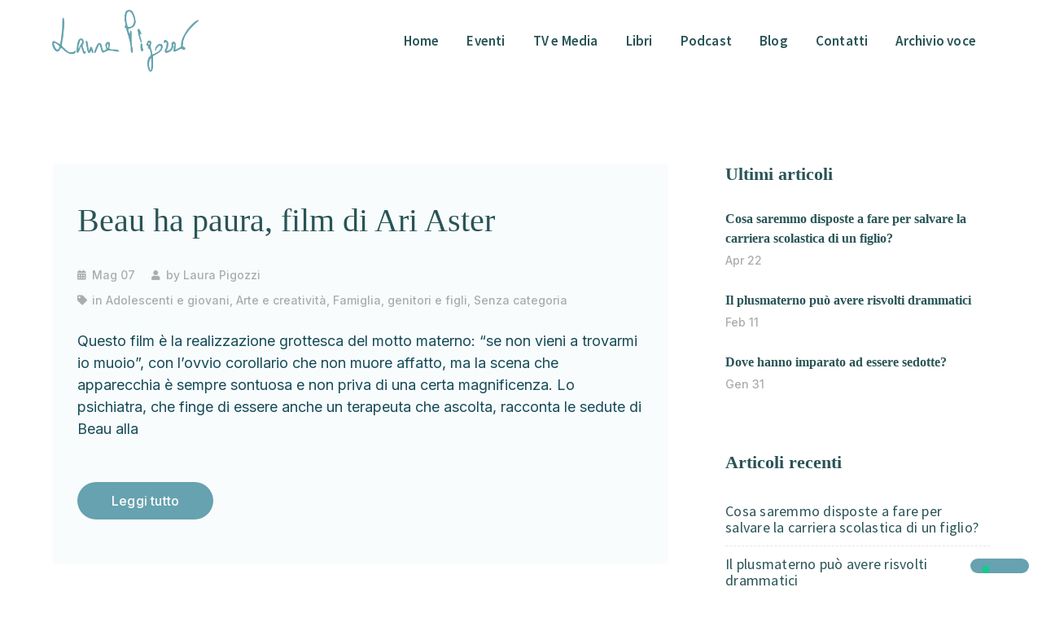

--- FILE ---
content_type: text/html; charset=UTF-8
request_url: https://pigozzi.info/tag/beau-ha-paura/
body_size: 15114
content:
<!DOCTYPE html>
<html lang="it-IT" class="no-js">
<head>
	<meta charset="UTF-8">
	<meta name="viewport" content="width=device-width">
	<link rel="profile" href="https://gmpg.org/xfn/11">
	
	<!-- Google tag (gtag.js) -->
	<script async src="https://www.googletagmanager.com/gtag/js?id=G-CCSYXYTR2G"></script>
	<script>
	  window.dataLayer = window.dataLayer || [];
	  function gtag(){dataLayer.push(arguments);}
	  gtag('js', new Date());
	
	  gtag('config', 'G-CCSYXYTR2G');
	</script>

				<script type="text/javascript" class="_iub_cs_skip">
				var _iub = _iub || {};
				_iub.csConfiguration = _iub.csConfiguration || {};
				_iub.csConfiguration.siteId = "2992461";
				_iub.csConfiguration.cookiePolicyId = "20818316";
			</script>
			<script class="_iub_cs_skip" src="https://cs.iubenda.com/sync/2992461.js"></script>
			<meta name='robots' content='index, follow, max-image-preview:large, max-snippet:-1, max-video-preview:-1' />

	<!-- This site is optimized with the Yoast SEO plugin v21.8 - https://yoast.com/wordpress/plugins/seo/ -->
	<title>beau ha paura Archivi | Dott.sa Laura Pigozzi, psicoanalista, appassionata di umanità</title>
	<link rel="canonical" href="https://pigozzi.info/tag/beau-ha-paura/" />
	<meta property="og:locale" content="it_IT" />
	<meta property="og:type" content="article" />
	<meta property="og:title" content="beau ha paura Archivi | Dott.sa Laura Pigozzi, psicoanalista, appassionata di umanità" />
	<meta property="og:url" content="https://pigozzi.info/tag/beau-ha-paura/" />
	<meta property="og:site_name" content="Dott.sa Laura Pigozzi, psicoanalista, appassionata di umanità" />
	<meta property="og:image" content="https://pigozzi.info/wp-content/uploads/2023/02/IMG_8690.jpg" />
	<meta property="og:image:width" content="684" />
	<meta property="og:image:height" content="683" />
	<meta property="og:image:type" content="image/jpeg" />
	<meta name="twitter:card" content="summary_large_image" />
	<script type="application/ld+json" class="yoast-schema-graph">{"@context":"https://schema.org","@graph":[{"@type":"CollectionPage","@id":"https://pigozzi.info/tag/beau-ha-paura/","url":"https://pigozzi.info/tag/beau-ha-paura/","name":"beau ha paura Archivi | Dott.sa Laura Pigozzi, psicoanalista, appassionata di umanità","isPartOf":{"@id":"https://pigozzi.info/#website"},"breadcrumb":{"@id":"https://pigozzi.info/tag/beau-ha-paura/#breadcrumb"},"inLanguage":"it-IT"},{"@type":"BreadcrumbList","@id":"https://pigozzi.info/tag/beau-ha-paura/#breadcrumb","itemListElement":[{"@type":"ListItem","position":1,"name":"Home","item":"https://pigozzi.info/"},{"@type":"ListItem","position":2,"name":"beau ha paura"}]},{"@type":"WebSite","@id":"https://pigozzi.info/#website","url":"https://pigozzi.info/","name":"Dott. ssa Laura Pigozzi, psicoanalista. Appassionata di umanità.","description":"Appassionata di umanità","publisher":{"@id":"https://pigozzi.info/#/schema/person/4abcbfb7991346b2117c24679cf3f76a"},"alternateName":"Dott. ssa Laura Pigozzi - Piscoanalista appassionata di umanità","potentialAction":[{"@type":"SearchAction","target":{"@type":"EntryPoint","urlTemplate":"https://pigozzi.info/?s={search_term_string}"},"query-input":"required name=search_term_string"}],"inLanguage":"it-IT"},{"@type":["Person","Organization"],"@id":"https://pigozzi.info/#/schema/person/4abcbfb7991346b2117c24679cf3f76a","name":"Laura Pigozzi","image":{"@type":"ImageObject","inLanguage":"it-IT","@id":"https://pigozzi.info/#/schema/person/image/","url":"https://pigozzi.info/wp-content/uploads/2023/02/IMG_8690.jpg","contentUrl":"https://pigozzi.info/wp-content/uploads/2023/02/IMG_8690.jpg","width":684,"height":683,"caption":"Laura Pigozzi"},"logo":{"@id":"https://pigozzi.info/#/schema/person/image/"},"description":"Laura Pigozzi, Psicoanalista, Psicologa, dott.ssa in Filosofia Morale, docente di canto e vocalità, membro del Bureau e Rappresentante italiana della Fondation Européenne pour la Psychanalyse, rappresentante italiana del Centre Recherche International Voix Analyse (CRIVA) di Parigi, rappresentante italiana di Lapsus de Toledo Espagna.","sameAs":["http://www.pigozzi.info/#home","https://www.facebook.com/laura.pigozzi.16","https://www.instagram.com/lapigozzi/","https://www.linkedin.com/in/laura-pigozzi-a6660843/","https://www.youtube.com/@laurapigozzi1/featured"]}]}</script>
	<!-- / Yoast SEO plugin. -->


<link rel='dns-prefetch' href='//cdn.iubenda.com' />
<link rel='dns-prefetch' href='//secure.gravatar.com' />
<link rel='dns-prefetch' href='//stats.wp.com' />
<link rel='dns-prefetch' href='//fonts.googleapis.com' />
<link rel='dns-prefetch' href='//v0.wordpress.com' />
<link rel="alternate" type="application/rss+xml" title="Dott.sa Laura Pigozzi, psicoanalista, appassionata di umanità &raquo; Feed" href="https://pigozzi.info/feed/" />
<link rel="alternate" type="application/rss+xml" title="Dott.sa Laura Pigozzi, psicoanalista, appassionata di umanità &raquo; Feed dei commenti" href="https://pigozzi.info/comments/feed/" />
<link rel="alternate" type="application/rss+xml" title="Dott.sa Laura Pigozzi, psicoanalista, appassionata di umanità &raquo; beau ha paura Feed del tag" href="https://pigozzi.info/tag/beau-ha-paura/feed/" />
<script type="text/javascript">
/* <![CDATA[ */
window._wpemojiSettings = {"baseUrl":"https:\/\/s.w.org\/images\/core\/emoji\/15.0.3\/72x72\/","ext":".png","svgUrl":"https:\/\/s.w.org\/images\/core\/emoji\/15.0.3\/svg\/","svgExt":".svg","source":{"concatemoji":"https:\/\/pigozzi.info\/wp-includes\/js\/wp-emoji-release.min.js?ver=c3a1615fdead2ef8f7a5ded07f1f7e39"}};
/*! This file is auto-generated */
!function(i,n){var o,s,e;function c(e){try{var t={supportTests:e,timestamp:(new Date).valueOf()};sessionStorage.setItem(o,JSON.stringify(t))}catch(e){}}function p(e,t,n){e.clearRect(0,0,e.canvas.width,e.canvas.height),e.fillText(t,0,0);var t=new Uint32Array(e.getImageData(0,0,e.canvas.width,e.canvas.height).data),r=(e.clearRect(0,0,e.canvas.width,e.canvas.height),e.fillText(n,0,0),new Uint32Array(e.getImageData(0,0,e.canvas.width,e.canvas.height).data));return t.every(function(e,t){return e===r[t]})}function u(e,t,n){switch(t){case"flag":return n(e,"\ud83c\udff3\ufe0f\u200d\u26a7\ufe0f","\ud83c\udff3\ufe0f\u200b\u26a7\ufe0f")?!1:!n(e,"\ud83c\uddfa\ud83c\uddf3","\ud83c\uddfa\u200b\ud83c\uddf3")&&!n(e,"\ud83c\udff4\udb40\udc67\udb40\udc62\udb40\udc65\udb40\udc6e\udb40\udc67\udb40\udc7f","\ud83c\udff4\u200b\udb40\udc67\u200b\udb40\udc62\u200b\udb40\udc65\u200b\udb40\udc6e\u200b\udb40\udc67\u200b\udb40\udc7f");case"emoji":return!n(e,"\ud83d\udc26\u200d\u2b1b","\ud83d\udc26\u200b\u2b1b")}return!1}function f(e,t,n){var r="undefined"!=typeof WorkerGlobalScope&&self instanceof WorkerGlobalScope?new OffscreenCanvas(300,150):i.createElement("canvas"),a=r.getContext("2d",{willReadFrequently:!0}),o=(a.textBaseline="top",a.font="600 32px Arial",{});return e.forEach(function(e){o[e]=t(a,e,n)}),o}function t(e){var t=i.createElement("script");t.src=e,t.defer=!0,i.head.appendChild(t)}"undefined"!=typeof Promise&&(o="wpEmojiSettingsSupports",s=["flag","emoji"],n.supports={everything:!0,everythingExceptFlag:!0},e=new Promise(function(e){i.addEventListener("DOMContentLoaded",e,{once:!0})}),new Promise(function(t){var n=function(){try{var e=JSON.parse(sessionStorage.getItem(o));if("object"==typeof e&&"number"==typeof e.timestamp&&(new Date).valueOf()<e.timestamp+604800&&"object"==typeof e.supportTests)return e.supportTests}catch(e){}return null}();if(!n){if("undefined"!=typeof Worker&&"undefined"!=typeof OffscreenCanvas&&"undefined"!=typeof URL&&URL.createObjectURL&&"undefined"!=typeof Blob)try{var e="postMessage("+f.toString()+"("+[JSON.stringify(s),u.toString(),p.toString()].join(",")+"));",r=new Blob([e],{type:"text/javascript"}),a=new Worker(URL.createObjectURL(r),{name:"wpTestEmojiSupports"});return void(a.onmessage=function(e){c(n=e.data),a.terminate(),t(n)})}catch(e){}c(n=f(s,u,p))}t(n)}).then(function(e){for(var t in e)n.supports[t]=e[t],n.supports.everything=n.supports.everything&&n.supports[t],"flag"!==t&&(n.supports.everythingExceptFlag=n.supports.everythingExceptFlag&&n.supports[t]);n.supports.everythingExceptFlag=n.supports.everythingExceptFlag&&!n.supports.flag,n.DOMReady=!1,n.readyCallback=function(){n.DOMReady=!0}}).then(function(){return e}).then(function(){var e;n.supports.everything||(n.readyCallback(),(e=n.source||{}).concatemoji?t(e.concatemoji):e.wpemoji&&e.twemoji&&(t(e.twemoji),t(e.wpemoji)))}))}((window,document),window._wpemojiSettings);
/* ]]> */
</script>
<link rel='stylesheet' id='arts-icons-css' href='https://pigozzi.info/wp-content/plugins/masterlayer-addons-for-elementor/assets/css/arts-icons.css?ver=1.0' type='text/css' media='all' />
<link rel='stylesheet' id='feather-icons-css' href='https://pigozzi.info/wp-content/plugins/masterlayer-addons-for-elementor/assets/css/feather-icons.css?ver=1.0' type='text/css' media='all' />
<link rel='stylesheet' id='sublime-icons-css' href='https://pigozzi.info/wp-content/plugins/masterlayer-addons-for-elementor/assets/css/linea-icons.css?ver=1.0' type='text/css' media='all' />
<link rel='stylesheet' id='unicons-icons-css' href='https://pigozzi.info/wp-content/plugins/masterlayer-addons-for-elementor/assets/css/unicons-icons.css?ver=1.0' type='text/css' media='all' />
<style id='wp-emoji-styles-inline-css' type='text/css'>

	img.wp-smiley, img.emoji {
		display: inline !important;
		border: none !important;
		box-shadow: none !important;
		height: 1em !important;
		width: 1em !important;
		margin: 0 0.07em !important;
		vertical-align: -0.1em !important;
		background: none !important;
		padding: 0 !important;
	}
</style>
<link rel='stylesheet' id='wp-block-library-css' href='https://pigozzi.info/wp-includes/css/dist/block-library/style.min.css?ver=c3a1615fdead2ef8f7a5ded07f1f7e39' type='text/css' media='all' />
<style id='wp-block-library-inline-css' type='text/css'>
.has-text-align-justify{text-align:justify;}
</style>
<link rel='stylesheet' id='mediaelement-css' href='https://pigozzi.info/wp-includes/js/mediaelement/mediaelementplayer-legacy.min.css?ver=4.2.17' type='text/css' media='all' />
<link rel='stylesheet' id='wp-mediaelement-css' href='https://pigozzi.info/wp-includes/js/mediaelement/wp-mediaelement.min.css?ver=c3a1615fdead2ef8f7a5ded07f1f7e39' type='text/css' media='all' />
<style id='classic-theme-styles-inline-css' type='text/css'>
/*! This file is auto-generated */
.wp-block-button__link{color:#fff;background-color:#32373c;border-radius:9999px;box-shadow:none;text-decoration:none;padding:calc(.667em + 2px) calc(1.333em + 2px);font-size:1.125em}.wp-block-file__button{background:#32373c;color:#fff;text-decoration:none}
</style>
<style id='global-styles-inline-css' type='text/css'>
body{--wp--preset--color--black: #000000;--wp--preset--color--cyan-bluish-gray: #abb8c3;--wp--preset--color--white: #ffffff;--wp--preset--color--pale-pink: #f78da7;--wp--preset--color--vivid-red: #cf2e2e;--wp--preset--color--luminous-vivid-orange: #ff6900;--wp--preset--color--luminous-vivid-amber: #fcb900;--wp--preset--color--light-green-cyan: #7bdcb5;--wp--preset--color--vivid-green-cyan: #00d084;--wp--preset--color--pale-cyan-blue: #8ed1fc;--wp--preset--color--vivid-cyan-blue: #0693e3;--wp--preset--color--vivid-purple: #9b51e0;--wp--preset--gradient--vivid-cyan-blue-to-vivid-purple: linear-gradient(135deg,rgba(6,147,227,1) 0%,rgb(155,81,224) 100%);--wp--preset--gradient--light-green-cyan-to-vivid-green-cyan: linear-gradient(135deg,rgb(122,220,180) 0%,rgb(0,208,130) 100%);--wp--preset--gradient--luminous-vivid-amber-to-luminous-vivid-orange: linear-gradient(135deg,rgba(252,185,0,1) 0%,rgba(255,105,0,1) 100%);--wp--preset--gradient--luminous-vivid-orange-to-vivid-red: linear-gradient(135deg,rgba(255,105,0,1) 0%,rgb(207,46,46) 100%);--wp--preset--gradient--very-light-gray-to-cyan-bluish-gray: linear-gradient(135deg,rgb(238,238,238) 0%,rgb(169,184,195) 100%);--wp--preset--gradient--cool-to-warm-spectrum: linear-gradient(135deg,rgb(74,234,220) 0%,rgb(151,120,209) 20%,rgb(207,42,186) 40%,rgb(238,44,130) 60%,rgb(251,105,98) 80%,rgb(254,248,76) 100%);--wp--preset--gradient--blush-light-purple: linear-gradient(135deg,rgb(255,206,236) 0%,rgb(152,150,240) 100%);--wp--preset--gradient--blush-bordeaux: linear-gradient(135deg,rgb(254,205,165) 0%,rgb(254,45,45) 50%,rgb(107,0,62) 100%);--wp--preset--gradient--luminous-dusk: linear-gradient(135deg,rgb(255,203,112) 0%,rgb(199,81,192) 50%,rgb(65,88,208) 100%);--wp--preset--gradient--pale-ocean: linear-gradient(135deg,rgb(255,245,203) 0%,rgb(182,227,212) 50%,rgb(51,167,181) 100%);--wp--preset--gradient--electric-grass: linear-gradient(135deg,rgb(202,248,128) 0%,rgb(113,206,126) 100%);--wp--preset--gradient--midnight: linear-gradient(135deg,rgb(2,3,129) 0%,rgb(40,116,252) 100%);--wp--preset--font-size--small: 13px;--wp--preset--font-size--medium: 20px;--wp--preset--font-size--large: 36px;--wp--preset--font-size--x-large: 42px;--wp--preset--spacing--20: 0.44rem;--wp--preset--spacing--30: 0.67rem;--wp--preset--spacing--40: 1rem;--wp--preset--spacing--50: 1.5rem;--wp--preset--spacing--60: 2.25rem;--wp--preset--spacing--70: 3.38rem;--wp--preset--spacing--80: 5.06rem;--wp--preset--shadow--natural: 6px 6px 9px rgba(0, 0, 0, 0.2);--wp--preset--shadow--deep: 12px 12px 50px rgba(0, 0, 0, 0.4);--wp--preset--shadow--sharp: 6px 6px 0px rgba(0, 0, 0, 0.2);--wp--preset--shadow--outlined: 6px 6px 0px -3px rgba(255, 255, 255, 1), 6px 6px rgba(0, 0, 0, 1);--wp--preset--shadow--crisp: 6px 6px 0px rgba(0, 0, 0, 1);}:where(.is-layout-flex){gap: 0.5em;}:where(.is-layout-grid){gap: 0.5em;}body .is-layout-flex{display: flex;}body .is-layout-flex{flex-wrap: wrap;align-items: center;}body .is-layout-flex > *{margin: 0;}body .is-layout-grid{display: grid;}body .is-layout-grid > *{margin: 0;}:where(.wp-block-columns.is-layout-flex){gap: 2em;}:where(.wp-block-columns.is-layout-grid){gap: 2em;}:where(.wp-block-post-template.is-layout-flex){gap: 1.25em;}:where(.wp-block-post-template.is-layout-grid){gap: 1.25em;}.has-black-color{color: var(--wp--preset--color--black) !important;}.has-cyan-bluish-gray-color{color: var(--wp--preset--color--cyan-bluish-gray) !important;}.has-white-color{color: var(--wp--preset--color--white) !important;}.has-pale-pink-color{color: var(--wp--preset--color--pale-pink) !important;}.has-vivid-red-color{color: var(--wp--preset--color--vivid-red) !important;}.has-luminous-vivid-orange-color{color: var(--wp--preset--color--luminous-vivid-orange) !important;}.has-luminous-vivid-amber-color{color: var(--wp--preset--color--luminous-vivid-amber) !important;}.has-light-green-cyan-color{color: var(--wp--preset--color--light-green-cyan) !important;}.has-vivid-green-cyan-color{color: var(--wp--preset--color--vivid-green-cyan) !important;}.has-pale-cyan-blue-color{color: var(--wp--preset--color--pale-cyan-blue) !important;}.has-vivid-cyan-blue-color{color: var(--wp--preset--color--vivid-cyan-blue) !important;}.has-vivid-purple-color{color: var(--wp--preset--color--vivid-purple) !important;}.has-black-background-color{background-color: var(--wp--preset--color--black) !important;}.has-cyan-bluish-gray-background-color{background-color: var(--wp--preset--color--cyan-bluish-gray) !important;}.has-white-background-color{background-color: var(--wp--preset--color--white) !important;}.has-pale-pink-background-color{background-color: var(--wp--preset--color--pale-pink) !important;}.has-vivid-red-background-color{background-color: var(--wp--preset--color--vivid-red) !important;}.has-luminous-vivid-orange-background-color{background-color: var(--wp--preset--color--luminous-vivid-orange) !important;}.has-luminous-vivid-amber-background-color{background-color: var(--wp--preset--color--luminous-vivid-amber) !important;}.has-light-green-cyan-background-color{background-color: var(--wp--preset--color--light-green-cyan) !important;}.has-vivid-green-cyan-background-color{background-color: var(--wp--preset--color--vivid-green-cyan) !important;}.has-pale-cyan-blue-background-color{background-color: var(--wp--preset--color--pale-cyan-blue) !important;}.has-vivid-cyan-blue-background-color{background-color: var(--wp--preset--color--vivid-cyan-blue) !important;}.has-vivid-purple-background-color{background-color: var(--wp--preset--color--vivid-purple) !important;}.has-black-border-color{border-color: var(--wp--preset--color--black) !important;}.has-cyan-bluish-gray-border-color{border-color: var(--wp--preset--color--cyan-bluish-gray) !important;}.has-white-border-color{border-color: var(--wp--preset--color--white) !important;}.has-pale-pink-border-color{border-color: var(--wp--preset--color--pale-pink) !important;}.has-vivid-red-border-color{border-color: var(--wp--preset--color--vivid-red) !important;}.has-luminous-vivid-orange-border-color{border-color: var(--wp--preset--color--luminous-vivid-orange) !important;}.has-luminous-vivid-amber-border-color{border-color: var(--wp--preset--color--luminous-vivid-amber) !important;}.has-light-green-cyan-border-color{border-color: var(--wp--preset--color--light-green-cyan) !important;}.has-vivid-green-cyan-border-color{border-color: var(--wp--preset--color--vivid-green-cyan) !important;}.has-pale-cyan-blue-border-color{border-color: var(--wp--preset--color--pale-cyan-blue) !important;}.has-vivid-cyan-blue-border-color{border-color: var(--wp--preset--color--vivid-cyan-blue) !important;}.has-vivid-purple-border-color{border-color: var(--wp--preset--color--vivid-purple) !important;}.has-vivid-cyan-blue-to-vivid-purple-gradient-background{background: var(--wp--preset--gradient--vivid-cyan-blue-to-vivid-purple) !important;}.has-light-green-cyan-to-vivid-green-cyan-gradient-background{background: var(--wp--preset--gradient--light-green-cyan-to-vivid-green-cyan) !important;}.has-luminous-vivid-amber-to-luminous-vivid-orange-gradient-background{background: var(--wp--preset--gradient--luminous-vivid-amber-to-luminous-vivid-orange) !important;}.has-luminous-vivid-orange-to-vivid-red-gradient-background{background: var(--wp--preset--gradient--luminous-vivid-orange-to-vivid-red) !important;}.has-very-light-gray-to-cyan-bluish-gray-gradient-background{background: var(--wp--preset--gradient--very-light-gray-to-cyan-bluish-gray) !important;}.has-cool-to-warm-spectrum-gradient-background{background: var(--wp--preset--gradient--cool-to-warm-spectrum) !important;}.has-blush-light-purple-gradient-background{background: var(--wp--preset--gradient--blush-light-purple) !important;}.has-blush-bordeaux-gradient-background{background: var(--wp--preset--gradient--blush-bordeaux) !important;}.has-luminous-dusk-gradient-background{background: var(--wp--preset--gradient--luminous-dusk) !important;}.has-pale-ocean-gradient-background{background: var(--wp--preset--gradient--pale-ocean) !important;}.has-electric-grass-gradient-background{background: var(--wp--preset--gradient--electric-grass) !important;}.has-midnight-gradient-background{background: var(--wp--preset--gradient--midnight) !important;}.has-small-font-size{font-size: var(--wp--preset--font-size--small) !important;}.has-medium-font-size{font-size: var(--wp--preset--font-size--medium) !important;}.has-large-font-size{font-size: var(--wp--preset--font-size--large) !important;}.has-x-large-font-size{font-size: var(--wp--preset--font-size--x-large) !important;}
.wp-block-navigation a:where(:not(.wp-element-button)){color: inherit;}
:where(.wp-block-post-template.is-layout-flex){gap: 1.25em;}:where(.wp-block-post-template.is-layout-grid){gap: 1.25em;}
:where(.wp-block-columns.is-layout-flex){gap: 2em;}:where(.wp-block-columns.is-layout-grid){gap: 2em;}
.wp-block-pullquote{font-size: 1.5em;line-height: 1.6;}
</style>
<link rel='stylesheet' id='ssb-front-css-css' href='https://pigozzi.info/wp-content/plugins/simple-social-buttons/assets/css/front.css?ver=6.2.0' type='text/css' media='all' />
<link rel='stylesheet' id='parent-style-css' href='https://pigozzi.info/wp-content/themes/sublime/style.css?ver=c3a1615fdead2ef8f7a5ded07f1f7e39' type='text/css' media='all' />
<link rel='stylesheet' id='sublime-google-font-inter-css' href='//fonts.googleapis.com/css?family=Inter%3A100%2C200%2C300%2C400%2C500%2C600%2C700%2C800%2C900&#038;subset=latin&#038;ver=c3a1615fdead2ef8f7a5ded07f1f7e39' type='text/css' media='all' />
<link rel='stylesheet' id='sublime-google-font-titan-one-css' href='//fonts.googleapis.com/css?family=Titan+One%3A100%2C200%2C300%2C400%2C500%2C600%2C700%2C800%2C900&#038;subset=latin&#038;ver=c3a1615fdead2ef8f7a5ded07f1f7e39' type='text/css' media='all' />
<link rel='stylesheet' id='sublime-google-font-source-sans-pro-css' href='//fonts.googleapis.com/css?family=Source+Sans+Pro%3A100%2C200%2C300%2C400%2C500%2C600%2C700%2C800%2C900&#038;subset=latin&#038;ver=c3a1615fdead2ef8f7a5ded07f1f7e39' type='text/css' media='all' />
<link rel='stylesheet' id='animate-css' href='https://pigozzi.info/wp-content/themes/sublime/assets/css/animate.css?ver=3.5.2' type='text/css' media='all' />
<link rel='stylesheet' id='animsition-css' href='https://pigozzi.info/wp-content/themes/sublime/assets/css/animsition.css?ver=4.0.1' type='text/css' media='all' />
<link rel='stylesheet' id='slick-css' href='https://pigozzi.info/wp-content/plugins/masterlayer-addons-for-elementor/assets/css/slick.css?ver=1.0' type='text/css' media='all' />
<link rel='stylesheet' id='eleganticons-css' href='https://pigozzi.info/wp-content/themes/sublime/assets/css/eleganticons.css?ver=1.0.0' type='text/css' media='all' />
<link rel='stylesheet' id='pe-icon-7-stroke-css' href='https://pigozzi.info/wp-content/themes/sublime/assets/css/pe-icon-7-stroke.css?ver=1.0.0' type='text/css' media='all' />
<link rel='stylesheet' id='fontawesome-css' href='https://pigozzi.info/wp-content/themes/sublime/assets/css/fontawesome.css?ver=5.13.0' type='text/css' media='all' />
<link rel='stylesheet' id='sublime-theme-style-css' href='https://pigozzi.info/wp-content/themes/sublime-child/style.css?ver=1.0.0' type='text/css' media='all' />
<style id='sublime-theme-style-inline-css' type='text/css'>
/*TYPOGRAPHY*/body{font-family:"Inter";color:#184c59;}h1,h2,h3,h4,h5,h6{font-family:"Titan One";font-weight:300;color:#66a3af;}#main-nav > ul > li > a{font-family:"Source Sans Pro";font-weight:400;}#main-nav-mobi ul > li > a{font-weight:400;}#featured-title .main-title{font-family:"Titan One";font-weight:300;}#featured-title #breadcrumbs{font-family:"Source Sans Pro";}.hentry .post-title{font-family:"Titan One";font-weight:300;}.is-single-post .hentry .post-title{font-family:"Titan One";}button, input[type="button"], input[type="reset"], input[type="submit"]{font-family:"Source Sans Pro";text-transform:uppercase;}#sidebar .widget .widget-title{color:#295456;}h1{font-family:"Titan One";color:#66a3af;}h2{color:#66a2af;}h3{font-weight:500;font-size:40px;color:#295456;}h4{color:#66a2af;}/*ACCENT COLOR*/a,.accent-color,#site-logo .site-logo-text:hover,.header-socials a:hover,.hentry .page-links>span,.hentry .page-links a>span,.hentry .post-media .post-date-custom,.hentry .post-title a:hover,.hentry .post-meta a:hover,.hentry .post-author .author-socials .socials a:hover,#post-nav .link:hover,#post-nav .content-wrap h4:hover a ,.related-news .post-item .post-categories a:hover,.related-news .post-item .text-wrap h3 a:hover,.related-news .related-post .slick-next:hover:before,.related-news .related-post .slick-prev:hover:before,.comment-reply-link,.comment-edit-link,#cancel-comment-reply-link,.unapproved,.logged-in-as a,.widget.widget_archive ul li a:hover,.widget.widget_categories ul li a:hover,.widget.widget_meta ul li a:hover,.widget.widget_nav_menu ul li a:hover,.widget.widget_pages ul li a:hover,.widget.widget_recent_entries ul li a:hover,.widget.widget_recent_comments ul li a:hover,.widget.widget_rss ul li a:hover,#sidebar .widget.widget_calendar caption,.widget.widget_latest_posts .categories a:hover,.widget.widget_latest_posts .current .post-title a,.widget.widget_latest_posts .post-title:hover a ,.widget.widget_nav_menu .menu>li.current-menu-item>a,.widget.widget_nav_menu .menu>li.current-menu-item,.widget.widget_calendar a,.widget.widget_calendar tbody #today,#footer .widget_mc4wp_form_widget .submit-wrap button:after,.widget.widget_socials .socials a:hover,.widget.widget_recent_posts h3 a:hover,.widget.widget_recent_posts .post-author a ,.cf7-widget .submit-wrap:after,.master-link:hover,.master-button.btn-white,.master-button.btn-outline,.master-icon,.master-quote .name a,.master-quote .name a:hover,.master-quote .role,.master-counter .icon-wrap,.master-subscribe-form button:hover,.master-subscribe-form.style-3 button,.wpcf7 .cf7-style-1 .wpcf7-submit,.master-project:hover .headline-2 a,.projects-filter .cbp-filter-item:hover,.projects-filter .cbp-filter-item.cbp-filter-item-active,.news-style-1 .master-news:hover .headline-2 a,.master-price-box .desc ul.has-arrow li > span:before,.master-team .team-name:hover,.master-team .socials-wrap a,.master-team-slider .slick-content .position,.master-timeline .timeline-number .number,.master-project-widget .widget-project-related .project-title:hover,.master-project-widget .widget-project-related .project-cat:hover,.woocommerce-page .woocommerce-MyAccount-content .woocommerce-info .button,.products li .product-info .button,.products li .product-info .added_to_cart,.products li .product-cat:hover,.products li h2:hover,.woo-single-post-class .images .woocommerce-product-gallery__trigger:hover:after,.woo-single-post-class .woocommerce-grouped-product-list-item__label a:hover,.woo-single-post-class .summary .product_meta>span a:hover,.woocommerce-page .shop_table.cart .product-name a:hover,form.login .input-submit~span.lost_password a,form.register .input-submit~span.lost_password a,.product_list_widget .product-title:hover,.widget_recent_reviews .product_list_widget a:hover,.widget_product_categories ul li a:hover,.widget.widget_product_search .woocommerce-product-search .search-submit:hover:before,.widget_shopping_cart_content ul li a:hover,.widget_shopping_cart_content ul li a.remove{color:#66a2af;}bg-accent,blockquote:before,.button,button,input[type="button"],input[type="reset"],input[type="submit"],.hbt-style-1 .header-button.master-button,.post-media .slick-prev:hover,.post-media .slick-next:hover,.post-media .slick-dots li.slick-active:after,.post-media .post-cat-custom a,.hentry .post-tags a:hover,.widget.widget_links ul li a:after,.widget.widget_tag_cloud .tagcloud a:hover,#footer .widget.widget_tag_cloud .tagcloud a:hover,.widget.widget_banner .btn a,#scroll-top:before,#scroll-top:hover:before,.sublime-pagination ul li .page-numbers:hover,.woocommerce-pagination .page-numbers li .page-numbers:hover,.sublime-pagination ul li .page-numbers.current,.woocommerce-pagination .page-numbers li .page-numbers.current ,.master-button,.master-heading .divider:before,.master-heading .divider:after,.master-heading .divider > span:before,.master-heading .divider > span:after,.hover-effect-style-1 .elementor-widget-container:before,.master-carousel-box .flickity-page-dots .dot.is-selected,.master-quote .name a:before,.master-progress-bar .progress,.master-tabs .tab-link .hover-effect,.master-subscribe-form button,.coming-soon .master-demo-box .image-wrap,.master-team .socials-wrap a:hover,.master-team-carousel .master-team .content-wrap,.master-slick-slider .slick-dots>li.slick-active>button:after ,.master-project-widget .widget-socials a:hover ,.woo-single-post-class .woocommerce-tabs ul li:after,.woocommerce-page .return-to-shop a,.woocommerce-MyAccount-navigation ul li.is-active,.widget_price_filter .price_slider_amount .button:hover,.widget_price_filter .ui-slider .ui-slider-range,.widget_shopping_cart_content .buttons a.checkout{background-color:#66a2af;}border-accent{border-color:#66a2af;}.underline-solid:after, .underline-dotted:after, .underline-dashed:after{border-bottom-color:#66a2af;}.post.sticky{border-color:#66a2af;}.sublime-pagination ul li .page-numbers:hover{border-color:#66a2af;}.woocommerce-pagination .page-numbers li .page-numbers:hover{border-color:#66a2af;}.sublime-pagination ul li .page-numbers.current{border-color:#66a2af;}.woocommerce-pagination .page-numbers li .page-numbers.current{border-color:#66a2af;}.master-button.btn-outline{border-color:#66a2af;}.master-carousel-box .flickity-page-dots .dot{border-color:#66a2af;}.wpcf7 .cf7-style-1 .wpcf7-submit{border-color:#66a2af;}.master-team .socials-wrap a{border-color:#66a2af;}.master-project-widget .widget-socials a:hover {border-color:#66a2af;}.widget_price_filter .price_slider_amount .button{border-color:#66a2af;}.sublime-progress .progress-animate.accent.gradient{background: rgba(102,162,175,1);background: -moz-linear-gradient(left, rgba(102,162,175,1) 0%, rgba(102,162,175,0.3) 100%);background: -webkit-linear-gradient( left, rgba(102,162,175,1) 0%, rgba(102,162,175,0.3) 100% );background: linear-gradient(to right, rgba(102,162,175,1) 0%, rgba(102,162,175,0.3) 100%) !important;}.header-style-1 .header-search-trigger:hover svg,.header-style-1 .nav-top-cart-wrapper .nav-cart-trigger:hover svg,.header-style-3 .header-search-trigger:hover svg,.header-style-3 .nav-top-cart-wrapper .nav-cart-trigger:hover svg,#main-nav-mobi .search-form .search-submit:hover,.search-style-fullscreen .search-submit:hover svg,.no-results-content .search-form .search-submit:hover svg{stroke:#66a2af;}/*CUSTOMIZER STYLING*/@media only screen and (max-width: 991px){#site-logo-inner{ margin:30px 5px 20px 5px; }}.animsition-loading{border-top-color:#66a3af;}.animsition-loading:before{border-top-color:#66a3af;}.animsition-loading:after{border-top-color:#66a3af;}#site-logo-inner{}#main-nav-mobi ul > li > a{line-height:60px;}#main-nav-mobi .menu-item-has-children .arrow{line-height:60px;}.header-style-1 #main-nav > ul > li > a > span{color:#295456;}.header-style-1 #main-nav > ul > li > a:hover > span{color:#66a3af;}.header-style-3 #main-nav > ul > li > a > span{color:#295456;}.header-style-3 #main-nav > ul > li > a:hover > span{color:#66a3af;}#featured-title .main-title{color:#66a3af;}#main-content{background-color:#ffffff;}#inner-content{background-color:#ffffff;}.sidebar-left #sidebar, .sidebar-right #sidebar{background-color:#ffffff;}.site-layout-full-width .sublime-container{width:1920px;}.site-layout-boxed #page{width:1920px;}.post.hentry{padding:100 ;border-color:#ffffff;}.hentry .post-title a{color:#295456;}.hentry .post-title a:hover{color:#66a2af;}.hentry .post-media{margin:2%;}.hentry .post-content-single-wrap .post-meta{margin:5%;}.hentry .post-content-single-wrap .post-title{margin:200;}.hentry .post-author{margin:100;}.hentry .post-author .name{color:#295456;}.hentry .post-author .author-desc > p{color:#295456;}.hentry .post-author .author-avatar{width:full;}.hentry .post-author .author-avatar a{width:full;}.comments-area .comments-title{color:#295456;}.comments-area .comment-reply-title{color:#295456;}#footer{background-color:#203a2b;padding-top:15;padding-bottom:15;}#bottom{background:#6b6b6b;color:#ffffff;}
</style>
<link rel='stylesheet' id='jetpack_css-css' href='https://pigozzi.info/wp-content/plugins/jetpack/css/jetpack.css?ver=13.0' type='text/css' media='all' />

<script  type="text/javascript" class=" _iub_cs_skip" type="text/javascript" id="iubenda-head-inline-scripts-0">
/* <![CDATA[ */
var _iub = _iub || [];
_iub.csConfiguration = {"askConsentAtCookiePolicyUpdate":true,"floatingPreferencesButtonDisplay":"bottom-right","perPurposeConsent":true,"siteId":2992461,"whitelabel":false,"cookiePolicyId":20818316,"lang":"it","banner":{"acceptButtonCaptionColor":"#2C5454","acceptButtonColor":"#FFFFFF","acceptButtonDisplay":true,"backgroundColor":"#2C5454","closeButtonDisplay":false,"customizeButtonCaptionColor":"#2C5454","customizeButtonColor":"#FFFFFF","customizeButtonDisplay":true,"explicitWithdrawal":true,"listPurposes":true,"logo":null,"position":"float-top-center","rejectButtonCaptionColor":"#2C5454","rejectButtonColor":"#FFFFFF","rejectButtonDisplay":true,"showPurposesToggles":true}};
/* ]]> */
</script>
<script  type="text/javascript" charset="UTF-8" async="" class=" _iub_cs_skip" type="text/javascript" src="//cdn.iubenda.com/cs/iubenda_cs.js?ver=3.12.4" id="iubenda-head-scripts-1-js"></script>
<script type="text/javascript" src="https://pigozzi.info/wp-includes/js/jquery/jquery.min.js?ver=3.7.1" id="jquery-core-js"></script>
<script type="text/javascript" src="https://pigozzi.info/wp-includes/js/jquery/jquery-migrate.min.js?ver=3.4.1" id="jquery-migrate-js"></script>
<link rel="https://api.w.org/" href="https://pigozzi.info/wp-json/" /><link rel="alternate" type="application/json" href="https://pigozzi.info/wp-json/wp/v2/tags/211" /><link rel="EditURI" type="application/rsd+xml" title="RSD" href="https://pigozzi.info/xmlrpc.php?rsd" />

 <style media="screen">

		.simplesocialbuttons.simplesocialbuttons_inline .ssb-fb-like, .simplesocialbuttons.simplesocialbuttons_inline amp-facebook-like {
	  margin: ;
	}
		 /*inline margin*/
	
	
	
	
	
	
			 .simplesocialbuttons.simplesocialbuttons_inline.simplesocial-simple-icons button{
		 margin: ;
	 }

			 /*margin-digbar*/

	
	
	
	
	
	
	
</style>

<!-- Open Graph Meta Tags generated by Simple Social Buttons 6.2.0 -->
<meta property="og:title" content="Beau ha paura, film di Ari Aster - Dott.sa Laura Pigozzi, psicoanalista, appassionata di umanità" />
<meta property="og:type" content="website" />
<meta property="og:description" content="Questo film &egrave; la realizzazione grottesca del motto materno: &quot;se non vieni a trovarmi io muoio&quot;, con l&#039;ovvio corollario che non muore affatto, ma la scena che apparecchia &egrave; sempre sontuosa e non priva di una certa magnificenza. Lo psichiatra, che finge di essere anche un terapeuta che ascolta, racconta le sedute di Beau alla mamma. lo leggo come un&hellip;" />
<meta property="og:url" content="https://pigozzi.info/beau-ha-paura-film-di-ari-aster/" />
<meta property="og:site_name" content="Dott.sa Laura Pigozzi, psicoanalista, appassionata di umanità" />
<meta property="og:image" content="https://pigozzi.info/wp-content/uploads/2023/05/images.jpeg" />
<meta name="twitter:card" content="summary_large_image" />
<meta name="twitter:description" content="Questo film &egrave; la realizzazione grottesca del motto materno: "se non vieni a trovarmi io muoio", con l'ovvio corollario che non muore affatto, ma la scena che apparecchia &egrave; sempre sontuosa e non priva di una certa magnificenza. Lo psichiatra, che finge di essere anche un terapeuta che ascolta, racconta le sedute di Beau alla mamma. lo leggo come un&hellip;" />
<meta name="twitter:title" content="Beau ha paura, film di Ari Aster - Dott.sa Laura Pigozzi, psicoanalista, appassionata di umanità" />
<meta property="twitter:image" content="https://pigozzi.info/wp-content/uploads/2023/05/images.jpeg" />
	<style>img#wpstats{display:none}</style>
		<meta name="generator" content="Elementor 3.22.3; features: e_optimized_assets_loading, e_optimized_css_loading, additional_custom_breakpoints; settings: css_print_method-external, google_font-enabled, font_display-swap">
<link rel="icon" href="https://pigozzi.info/wp-content/uploads/2023/01/cropped-FaviconLP-32x32.jpg" sizes="32x32" />
<link rel="icon" href="https://pigozzi.info/wp-content/uploads/2023/01/cropped-FaviconLP-192x192.jpg" sizes="192x192" />
<link rel="apple-touch-icon" href="https://pigozzi.info/wp-content/uploads/2023/01/cropped-FaviconLP-180x180.jpg" />
<meta name="msapplication-TileImage" content="https://pigozzi.info/wp-content/uploads/2023/01/cropped-FaviconLP-270x270.jpg" />
<link rel="stylesheet" type="text/css" id="wp-custom-css" href="https://pigozzi.info/?custom-css=ff77981458" />
</head>

<body class=" header-fixed sidebar-right site-layout-full-width header-style-1 footer-fixed has-related-post footer-no-widget elementor-default elementor-kit-1198">

<div class="mobi-overlay"><span class="close"></span></div>
<div id="wrapper" style="">
	    <div id="page" class="clearfix animsition">
    	<div id="site-header-wrap">
			

<ul class="mobi-nav-extra">
			<li class="ext menu-logo"><span class="menu-logo-inner" style="max-width:132px;"><a href="https://pigozzi.info/"><img src="https://pigozzi.info/wp-content/uploads/2023/01/laura-pigozzi-firma.png" alt="Dott.sa Laura Pigozzi, psicoanalista, appassionata di umanità"/></a></span></li>
	
	
	</ul>

<header id="site-header" class="">
    <div class="sublime-container">
    	<div class="site-header-inner">
            <div class="wrap-inner">
                
<div id="site-logo" 
		>

	<div id="site-logo-inner" style="max-width:320px;">
					<a class="main-logo" href="https://pigozzi.info/" title="Dott.sa Laura Pigozzi, psicoanalista, appassionata di umanità" rel="home" ><img src="https://pigozzi.info/wp-content/uploads/2023/01/laura-pigozzi-firma.png" alt="Dott.sa Laura Pigozzi, psicoanalista, appassionata di umanità" /></a>
			</div>
</div>
                <div class="append"></div>
                
	<div class="mobile-button"><span></span></div>

	<nav id="main-nav" class="main-nav">
		<ul id="menu-laura-pigozzi-main" class="menu"><li id="menu-item-1336" class="menu-item menu-item-type-custom menu-item-object-custom menu-item-1336"><a href="http://www.pigozzi.info"><span>Home</span></a></li>
<li id="menu-item-20000" class="menu-item menu-item-type-post_type menu-item-object-page menu-item-20000"><a href="https://pigozzi.info/incontri/"><span>Eventi</span></a></li>
<li id="menu-item-18938" class="menu-item menu-item-type-post_type menu-item-object-page menu-item-18938"><a href="https://pigozzi.info/pubblicazioni/"><span>TV e Media</span></a></li>
<li id="menu-item-1338" class="menu-item menu-item-type-custom menu-item-object-custom menu-item-1338"><a href="https://www.amazon.it/kindle-dbs/entity/author/B01DBWXHEE?_encoding=UTF8&#038;node=411663031&#038;offset=0&#038;pageSize=12&#038;searchAlias=stripbooks&#038;sort=author-sidecar-rank&#038;page=1&#038;langFilter=default#formatSelectorHeader"><span>Libri</span></a></li>
<li id="menu-item-19069" class="menu-item menu-item-type-custom menu-item-object-custom menu-item-home menu-item-19069"><a href="https://pigozzi.info/#podcast"><span>Podcast</span></a></li>
<li id="menu-item-18643" class="menu-item menu-item-type-post_type menu-item-object-page menu-item-18643"><a href="https://pigozzi.info/blog-grid/"><span>Blog</span></a></li>
<li id="menu-item-1342" class="menu-item menu-item-type-custom menu-item-object-custom menu-item-1342"><a href="#Contatti"><span>Contatti</span></a></li>
<li id="menu-item-18703" class="menu-item menu-item-type-custom menu-item-object-custom menu-item-18703"><a href="https://archiviocanto.pigozzi.info/"><span>Archivio voce</span></a></li>
</ul>	</nav>
                
                <div class="search-cart-wrap">
            		

                </div>
            </div>
    	</div>
    </div>
</header><!-- /#site-header -->
		</div><!-- /#site-header-wrap -->

		
        <!-- Main Content -->
        <div id="main-content" class="site-main clearfix" style="">
<div id="content-wrap" class="sublime-container clearfix">
    <div id="site-content" class="site-content clearfix">
        <div id="inner-content" class="inner-content-wrap">
			
<article id="post-20229" class="clearfix post-20229 post type-post status-publish format-standard hentry category-adolescenti-e-giovani category-arte-e-creativita category-famiglia-genitori-e-figli category-senza-categoria tag-ari-aster tag-beau-ha-paura tag-madre tag-morte-della-madre tag-plusmaterno tag-recensione-film">
	<div class="post-content-archive-wrap clearfix">
		
		<div class="post-content-wrap">
			<h2 class="post-title"><a href="https://pigozzi.info/beau-ha-paura-film-di-ari-aster/" rel="bookmark">Beau ha paura, film di Ari Aster</a></h2>
<div class="post-meta style-2">
	<div class="post-meta-content">
		<div class="post-meta-content-inner clearfix">
			<span class="post-date item"><span class="entry-date">Mag 07</span></span><span class="post-by-author item">by <a class="name" href="https://pigozzi.info/author/admin/" title="View all posts by Laura Pigozzi">Laura Pigozzi</a></span><span class="post-meta-categories item">in <a href="https://pigozzi.info/categorie/adolescenti-e-giovani/" rel="category tag">Adolescenti e giovani</a>, <a href="https://pigozzi.info/categorie/arte-e-creativita/" rel="category tag">Arte e creatività</a>, <a href="https://pigozzi.info/categorie/famiglia-genitori-e-figli/" rel="category tag">Famiglia, genitori e figli</a>, <a href="https://pigozzi.info/categorie/senza-categoria/" rel="category tag">Senza categoria</a></span>		</div>
	</div>
</div>



<div class="post-content post-excerpt clearfix"><p>Questo film &egrave; la realizzazione grottesca del motto materno: &ldquo;se non vieni a trovarmi io muoio&rdquo;, con l&rsquo;ovvio corollario che non muore affatto, ma la scena che apparecchia &egrave; sempre sontuosa e non priva di una certa magnificenza. Lo psichiatra, che finge di essere anche un terapeuta che ascolta, racconta le sedute di Beau alla</p>
</div>
<div class="post-read-more master-button">
	<a href="https://pigozzi.info/beau-ha-paura-film-di-ari-aster/" class="" title="Leggi tutto">
		Leggi tutto		<span class="hover-effect"></span>
	</a>
</div>		</div><!-- /.post-content-wrap -->
	</div><!-- /.post-content-archive-wrap -->
</article><!-- /.hentry -->        </div><!-- /#inner-content -->
    </div><!-- /#site-content -->
    
    

<div id="sidebar">
	<div id="inner-sidebar" class="inner-content-wrap">
		<div id="widget_news_post-1" class="widget widget_recent_posts"><h2 class="widget-title"><span>Ultimi articoli</span></h2>
        <ul class="recent-news clearfix">
						<li class="clearfix" style="padding-bottom:10px;margin-bottom:10px">
                                        <div class="thumb hide" style="width:85px;;margin-right:20px">
                                            </div>
                    <div class="texts">
                        <h3><a href="https://pigozzi.info/cosa-saremmo-disposte-a-fare-per-salvare-la-carriera-scolastica-di-un-figlio/" style="">Cosa saremmo disposte a fare per salvare la carriera scolastica di un figlio?</a></h3><span class="post-date">Apr 22</span></div>                </li>
							<li class="clearfix" style="padding-bottom:10px;margin-bottom:10px">
                                        <div class="thumb hide" style="width:85px;;margin-right:20px">
                                            </div>
                    <div class="texts">
                        <h3><a href="https://pigozzi.info/il-plusmaterno-puo-avere-risvolti-drammatici/" style="">Il plusmaterno può avere risvolti drammatici</a></h3><span class="post-date">Feb 11</span></div>                </li>
							<li class="clearfix" style="padding-bottom:10px;margin-bottom:10px">
                                        <div class="thumb hide" style="width:85px;;margin-right:20px">
                                            </div>
                    <div class="texts">
                        <h3><a href="https://pigozzi.info/dove-hanno-imparato-ad-essere-sedotte/" style="">Dove hanno imparato ad essere sedotte?</a></h3><span class="post-date">Gen 31</span></div>                </li>
					        
        </ul>
        
		</div>
		<div id="recent-posts-2" class="widget widget_recent_entries">
		<h2 class="widget-title"><span>Articoli recenti</span></h2>
		<ul>
											<li>
					<a href="https://pigozzi.info/cosa-saremmo-disposte-a-fare-per-salvare-la-carriera-scolastica-di-un-figlio/">Cosa saremmo disposte a fare per salvare la carriera scolastica di un figlio?</a>
									</li>
											<li>
					<a href="https://pigozzi.info/il-plusmaterno-puo-avere-risvolti-drammatici/">Il plusmaterno può avere risvolti drammatici</a>
									</li>
											<li>
					<a href="https://pigozzi.info/dove-hanno-imparato-ad-essere-sedotte/">Dove hanno imparato ad essere sedotte?</a>
									</li>
											<li>
					<a href="https://pigozzi.info/yayoi-kusama-le-conseguenze-della-privazione/">Yayoi Kusama: le conseguenze della privazione</a>
									</li>
											<li>
					<a href="https://pigozzi.info/intelligenza-artificiale-l-importanza-delle-soft-skills-nei-lavori-del-futuro/">Intelligenza Artificiale: l&#8217; importanza delle soft skills nei lavori del futuro</a>
									</li>
					</ul>

		</div><div id="categories-2" class="widget widget_categories"><h2 class="widget-title"><span>Categorie</span></h2>
			<ul>
					<li class="cat-item cat-item-202"><a href="https://pigozzi.info/categorie/adolescenti-e-giovani/">Adolescenti e giovani</a>
</li>
	<li class="cat-item cat-item-203"><a href="https://pigozzi.info/categorie/arte-e-creativita/">Arte e creatività</a>
</li>
	<li class="cat-item cat-item-318"><a href="https://pigozzi.info/categorie/bambini/">bambini</a>
</li>
	<li class="cat-item cat-item-352"><a href="https://pigozzi.info/categorie/cani/">cani</a>
</li>
	<li class="cat-item cat-item-336"><a href="https://pigozzi.info/categorie/cinema/">cinema</a>
</li>
	<li class="cat-item cat-item-249"><a href="https://pigozzi.info/categorie/consenso/">consenso</a>
</li>
	<li class="cat-item cat-item-205"><a href="https://pigozzi.info/categorie/eventi-e-registrazioni/">Eventi e registrazioni</a>
</li>
	<li class="cat-item cat-item-201"><a href="https://pigozzi.info/categorie/famiglia-genitori-e-figli/">Famiglia, genitori e figli</a>
</li>
	<li class="cat-item cat-item-248"><a href="https://pigozzi.info/categorie/giustizia/">giustizia</a>
</li>
	<li class="cat-item cat-item-364"><a href="https://pigozzi.info/categorie/industria/">Industria</a>
</li>
	<li class="cat-item cat-item-239"><a href="https://pigozzi.info/categorie/istruzione/">Istruzione</a>
</li>
	<li class="cat-item cat-item-272"><a href="https://pigozzi.info/categorie/lavoro/">lavoro</a>
</li>
	<li class="cat-item cat-item-287"><a href="https://pigozzi.info/categorie/matrimonio/">matrimonio</a>
</li>
	<li class="cat-item cat-item-265"><a href="https://pigozzi.info/categorie/omicidio/">omicidio</a>
</li>
	<li class="cat-item cat-item-335"><a href="https://pigozzi.info/categorie/potere/">potere</a>
</li>
	<li class="cat-item cat-item-359"><a href="https://pigozzi.info/categorie/psichiatria/">psichiatria</a>
</li>
	<li class="cat-item cat-item-255"><a href="https://pigozzi.info/categorie/psicofarmaci/">psicofarmaci</a>
</li>
	<li class="cat-item cat-item-325"><a href="https://pigozzi.info/categorie/psicologia/">psicologia</a>
</li>
	<li class="cat-item cat-item-206"><a href="https://pigozzi.info/categorie/pubblicazioni/">Pubblicazioni</a>
</li>
	<li class="cat-item cat-item-316"><a href="https://pigozzi.info/categorie/pubblicita/">Pubblicità</a>
</li>
	<li class="cat-item cat-item-334"><a href="https://pigozzi.info/categorie/scienza/">scienza</a>
</li>
	<li class="cat-item cat-item-1"><a href="https://pigozzi.info/categorie/senza-categoria/">Senza categoria</a>
</li>
	<li class="cat-item cat-item-317"><a href="https://pigozzi.info/categorie/separazione/">Separazione</a>
</li>
	<li class="cat-item cat-item-204"><a href="https://pigozzi.info/categorie/sociale/">Sociale</a>
</li>
	<li class="cat-item cat-item-333"><a href="https://pigozzi.info/categorie/storia/">storia</a>
</li>
	<li class="cat-item cat-item-288"><a href="https://pigozzi.info/categorie/tradimento/">tradimento</a>
</li>
	<li class="cat-item cat-item-207"><a href="https://pigozzi.info/categorie/tv-media-e-articoli/">TV, media e Articoli</a>
</li>
	<li class="cat-item cat-item-277"><a href="https://pigozzi.info/categorie/violenza/">violenza</a>
</li>
	<li class="cat-item cat-item-250"><a href="https://pigozzi.info/categorie/violenza-sessuale/">violenza sessuale</a>
</li>
			</ul>

			</div><div id="tag_cloud-2" class="widget widget_tag_cloud"><h2 class="widget-title"><span>Tags</span></h2><div class="tagcloud"><a href="https://pigozzi.info/tag/adolescenti/" class="tag-cloud-link tag-link-41 tag-link-position-1" style="font-size: 16px;">adolescenti</a>
<a href="https://pigozzi.info/tag/amori-tossici/" class="tag-cloud-link tag-link-208 tag-link-position-2" style="font-size: 16px;">amori tossici</a>
<a href="https://pigozzi.info/tag/bambini/" class="tag-cloud-link tag-link-47 tag-link-position-3" style="font-size: 16px;">bambini</a>
<a href="https://pigozzi.info/tag/camille-claudel/" class="tag-cloud-link tag-link-33 tag-link-position-4" style="font-size: 16px;">Camille Claudel</a>
<a href="https://pigozzi.info/tag/claustrofilia/" class="tag-cloud-link tag-link-227 tag-link-position-5" style="font-size: 16px;">claustrofilia</a>
<a href="https://pigozzi.info/tag/consenso/" class="tag-cloud-link tag-link-100 tag-link-position-6" style="font-size: 16px;">consenso</a>
<a href="https://pigozzi.info/tag/covid/" class="tag-cloud-link tag-link-72 tag-link-position-7" style="font-size: 16px;">covid</a>
<a href="https://pigozzi.info/tag/cultura/" class="tag-cloud-link tag-link-279 tag-link-position-8" style="font-size: 16px;">cultura</a>
<a href="https://pigozzi.info/tag/cultura-sociale/" class="tag-cloud-link tag-link-280 tag-link-position-9" style="font-size: 16px;">cultura sociale</a>
<a href="https://pigozzi.info/tag/disturbi-mentali/" class="tag-cloud-link tag-link-331 tag-link-position-10" style="font-size: 16px;">disturbi mentali</a>
<a href="https://pigozzi.info/tag/diverso-pensare/" class="tag-cloud-link tag-link-271 tag-link-position-11" style="font-size: 16px;">diverso pensare</a>
<a href="https://pigozzi.info/tag/famiglia/" class="tag-cloud-link tag-link-5 tag-link-position-12" style="font-size: 16px;">famiglia</a>
<a href="https://pigozzi.info/tag/femminismo/" class="tag-cloud-link tag-link-311 tag-link-position-13" style="font-size: 16px;">femminismo</a>
<a href="https://pigozzi.info/tag/figli/" class="tag-cloud-link tag-link-7 tag-link-position-14" style="font-size: 16px;">figli</a>
<a href="https://pigozzi.info/tag/genitori/" class="tag-cloud-link tag-link-4 tag-link-position-15" style="font-size: 16px;">genitori</a>
<a href="https://pigozzi.info/tag/giovani/" class="tag-cloud-link tag-link-50 tag-link-position-16" style="font-size: 16px;">giovani</a>
<a href="https://pigozzi.info/tag/giustizia/" class="tag-cloud-link tag-link-98 tag-link-position-17" style="font-size: 16px;">giustizia</a>
<a href="https://pigozzi.info/tag/ingombro-dei-genitori/" class="tag-cloud-link tag-link-134 tag-link-position-18" style="font-size: 16px;">ingombro dei genitori</a>
<a href="https://pigozzi.info/tag/lavoro/" class="tag-cloud-link tag-link-51 tag-link-position-19" style="font-size: 16px;">lavoro</a>
<a href="https://pigozzi.info/tag/limite/" class="tag-cloud-link tag-link-296 tag-link-position-20" style="font-size: 16px;">limite</a>
<a href="https://pigozzi.info/tag/madre/" class="tag-cloud-link tag-link-10 tag-link-position-21" style="font-size: 16px;">madre</a>
<a href="https://pigozzi.info/tag/madri/" class="tag-cloud-link tag-link-16 tag-link-position-22" style="font-size: 16px;">madri</a>
<a href="https://pigozzi.info/tag/mamma/" class="tag-cloud-link tag-link-6 tag-link-position-23" style="font-size: 16px;">mamma</a>
<a href="https://pigozzi.info/tag/mamme/" class="tag-cloud-link tag-link-2 tag-link-position-24" style="font-size: 16px;">mamme</a>
<a href="https://pigozzi.info/tag/mio-figlio-mi-adora/" class="tag-cloud-link tag-link-284 tag-link-position-25" style="font-size: 16px;">mio figlio mi adora</a>
<a href="https://pigozzi.info/tag/morte-della-madre/" class="tag-cloud-link tag-link-109 tag-link-position-26" style="font-size: 16px;">morte della madre</a>
<a href="https://pigozzi.info/tag/narcisismo/" class="tag-cloud-link tag-link-119 tag-link-position-27" style="font-size: 16px;">narcisismo</a>
<a href="https://pigozzi.info/tag/papa/" class="tag-cloud-link tag-link-3 tag-link-position-28" style="font-size: 16px;">papà</a>
<a href="https://pigozzi.info/tag/plusmaterno/" class="tag-cloud-link tag-link-18 tag-link-position-29" style="font-size: 16px;">plusmaterno</a>
<a href="https://pigozzi.info/tag/psicologia/" class="tag-cloud-link tag-link-326 tag-link-position-30" style="font-size: 16px;">psicologia</a>
<a href="https://pigozzi.info/tag/psicoterapia/" class="tag-cloud-link tag-link-327 tag-link-position-31" style="font-size: 16px;">psicoterapia</a>
<a href="https://pigozzi.info/tag/pubblicita/" class="tag-cloud-link tag-link-241 tag-link-position-32" style="font-size: 16px;">pubblicità</a>
<a href="https://pigozzi.info/tag/recensione-film/" class="tag-cloud-link tag-link-212 tag-link-position-33" style="font-size: 16px;">recensione film</a>
<a href="https://pigozzi.info/tag/relazioni/" class="tag-cloud-link tag-link-231 tag-link-position-34" style="font-size: 16px;">relazioni</a>
<a href="https://pigozzi.info/tag/salute-mentale/" class="tag-cloud-link tag-link-332 tag-link-position-35" style="font-size: 16px;">salute mentale</a>
<a href="https://pigozzi.info/tag/scuola/" class="tag-cloud-link tag-link-68 tag-link-position-36" style="font-size: 16px;">scuola</a>
<a href="https://pigozzi.info/tag/separazione/" class="tag-cloud-link tag-link-125 tag-link-position-37" style="font-size: 16px;">separazione</a>
<a href="https://pigozzi.info/tag/social/" class="tag-cloud-link tag-link-305 tag-link-position-38" style="font-size: 16px;">social</a>
<a href="https://pigozzi.info/tag/sociale/" class="tag-cloud-link tag-link-304 tag-link-position-39" style="font-size: 16px;">sociale</a>
<a href="https://pigozzi.info/tag/societa/" class="tag-cloud-link tag-link-233 tag-link-position-40" style="font-size: 16px;">società</a>
<a href="https://pigozzi.info/tag/stampa/" class="tag-cloud-link tag-link-269 tag-link-position-41" style="font-size: 16px;">stampa</a>
<a href="https://pigozzi.info/tag/stupro/" class="tag-cloud-link tag-link-95 tag-link-position-42" style="font-size: 16px;">stupro</a>
<a href="https://pigozzi.info/tag/troppa-famiglia-fa-male/" class="tag-cloud-link tag-link-85 tag-link-position-43" style="font-size: 16px;">troppa famiglia fa male</a>
<a href="https://pigozzi.info/tag/umanita-delluomo/" class="tag-cloud-link tag-link-236 tag-link-position-44" style="font-size: 16px;">umanità dell&#039;uomo</a>
<a href="https://pigozzi.info/tag/violenza/" class="tag-cloud-link tag-link-254 tag-link-position-45" style="font-size: 16px;">violenza</a></div>
</div>	</div>
</div><!-- /#sidebar -->



</div><!-- /#content-wrap -->

		</div><!-- /.main-content -->

		
		<div class="footer-wrap">
						
<div id="bottom" class="style-1" style="">
    <div class="sublime-container">
        <div class="bottom-bar-inner-wrap">
            <div class="inner-wrap clearfix">

                                    <div id="copyright">
                        © Laura Pigozzi 2023 -  All Right Reserved. Storytelling by <a href="https://albertopian.it/">Alberto Pian</a> | <a href="https://www.iubenda.com/privacy-policy/20818316">Privacy Policy</a> | <a href="https://www.iubenda.com/privacy-policy/20818316/cookie-policy">Cookie Policy</a> |                    </div>
                
                            </div><!-- /.bottom-bar-copyright -->
        </div>
    </div>

    
<a id="scroll-top"></a></div><!-- /#bottom -->		</div>
	</div><!-- /#page -->
</div><!-- /#wrapper -->

        <script>
            // Do not change this comment line otherwise Speed Optimizer won't be able to detect this script

            (function () {
                const calculateParentDistance = (child, parent) => {
                    let count = 0;
                    let currentElement = child;

                    // Traverse up the DOM tree until we reach parent or the top of the DOM
                    while (currentElement && currentElement !== parent) {
                        currentElement = currentElement.parentNode;
                        count++;
                    }

                    // If parent was not found in the hierarchy, return -1
                    if (!currentElement) {
                        return -1; // Indicates parent is not an ancestor of element
                    }

                    return count; // Number of layers between element and parent
                }
                const isMatchingClass = (linkRule, href, classes, ids) => {
                    return classes.includes(linkRule.value)
                }
                const isMatchingId = (linkRule, href, classes, ids) => {
                    return ids.includes(linkRule.value)
                }
                const isMatchingDomain = (linkRule, href, classes, ids) => {
                    if(!URL.canParse(href)) {
                        return false
                    }

                    const url = new URL(href)

                    return linkRule.value === url.host
                }
                const isMatchingExtension = (linkRule, href, classes, ids) => {
                    if(!URL.canParse(href)) {
                        return false
                    }

                    const url = new URL(href)

                    return url.pathname.endsWith('.' + linkRule.value)
                }
                const isMatchingSubdirectory = (linkRule, href, classes, ids) => {
                    if(!URL.canParse(href)) {
                        return false
                    }

                    const url = new URL(href)

                    return url.pathname.startsWith('/' + linkRule.value + '/')
                }
                const isMatchingProtocol = (linkRule, href, classes, ids) => {
                    if(!URL.canParse(href)) {
                        return false
                    }

                    const url = new URL(href)

                    return url.protocol === linkRule.value + ':'
                }
                const isMatchingExternal = (linkRule, href, classes, ids) => {
                    if(!URL.canParse(href) || !URL.canParse(document.location.href)) {
                        return false
                    }

                    const matchingProtocols = ['http:', 'https:']
                    const siteUrl = new URL(document.location.href)
                    const linkUrl = new URL(href)

                    // Links to subdomains will appear to be external matches according to JavaScript,
                    // but the PHP rules will filter those events out.
                    return matchingProtocols.includes(linkUrl.protocol) && siteUrl.host !== linkUrl.host
                }
                const isMatch = (linkRule, href, classes, ids) => {
                    switch (linkRule.type) {
                        case 'class':
                            return isMatchingClass(linkRule, href, classes, ids)
                        case 'id':
                            return isMatchingId(linkRule, href, classes, ids)
                        case 'domain':
                            return isMatchingDomain(linkRule, href, classes, ids)
                        case 'extension':
                            return isMatchingExtension(linkRule, href, classes, ids)
                        case 'subdirectory':
                            return isMatchingSubdirectory(linkRule, href, classes, ids)
                        case 'protocol':
                            return isMatchingProtocol(linkRule, href, classes, ids)
                        case 'external':
                            return isMatchingExternal(linkRule, href, classes, ids)
                        default:
                            return false;
                    }
                }
                const track = (element) => {
                    const href = element.href ?? null
                    const classes = Array.from(element.classList)
                    const ids = [element.id]
                    const linkRules = [{"type":"extension","value":"pdf"},{"type":"extension","value":"zip"},{"type":"protocol","value":"mailto"},{"type":"protocol","value":"tel"}]
                    if(linkRules.length === 0) {
                        return
                    }

                    // For link rules that target an id, we need to allow that id to appear
                    // in any ancestor up to the 7th ancestor. This loop looks for those matches
                    // and counts them.
                    linkRules.forEach((linkRule) => {
                        if(linkRule.type !== 'id') {
                            return;
                        }

                        const matchingAncestor = element.closest('#' + linkRule.value)

                        if(!matchingAncestor || matchingAncestor.matches('html, body')) {
                            return;
                        }

                        const depth = calculateParentDistance(element, matchingAncestor)

                        if(depth < 7) {
                            ids.push(linkRule.value)
                        }
                    });

                    // For link rules that target a class, we need to allow that class to appear
                    // in any ancestor up to the 7th ancestor. This loop looks for those matches
                    // and counts them.
                    linkRules.forEach((linkRule) => {
                        if(linkRule.type !== 'class') {
                            return;
                        }

                        const matchingAncestor = element.closest('.' + linkRule.value)

                        if(!matchingAncestor || matchingAncestor.matches('html, body')) {
                            return;
                        }

                        const depth = calculateParentDistance(element, matchingAncestor)

                        if(depth < 7) {
                            classes.push(linkRule.value)
                        }
                    });

                    const hasMatch = linkRules.some((linkRule) => {
                        return isMatch(linkRule, href, classes, ids)
                    })

                    if(!hasMatch) {
                        return
                    }

                    const url = "https://pigozzi.info/wp-content/plugins/independent-analytics/iawp-click-endpoint.php";
                    const body = {
                        href: href,
                        classes: classes.join(' '),
                        ids: ids.join(' '),
                        ...{"payload":{"resource":"term_archive","term_id":211,"page":1},"signature":"4277567bb00d3ecb31afdf2da6e52307"}                    };

                    if (navigator.sendBeacon) {
                        let blob = new Blob([JSON.stringify(body)], {
                            type: "application/json"
                        });
                        navigator.sendBeacon(url, blob);
                    } else {
                        const xhr = new XMLHttpRequest();
                        xhr.open("POST", url, true);
                        xhr.setRequestHeader("Content-Type", "application/json;charset=UTF-8");
                        xhr.send(JSON.stringify(body))
                    }
                }
                document.addEventListener('mousedown', function (event) {
                                        if (navigator.webdriver || /bot|crawler|spider|crawling|semrushbot|chrome-lighthouse/i.test(navigator.userAgent)) {
                        return;
                    }
                    
                    const element = event.target.closest('a')

                    if(!element) {
                        return
                    }

                    const isPro = false
                    if(!isPro) {
                        return
                    }

                    // Don't track left clicks with this event. The click event is used for that.
                    if(event.button === 0) {
                        return
                    }

                    track(element)
                })
                document.addEventListener('click', function (event) {
                                        if (navigator.webdriver || /bot|crawler|spider|crawling|semrushbot|chrome-lighthouse/i.test(navigator.userAgent)) {
                        return;
                    }
                    
                    const element = event.target.closest('a, button, input[type="submit"], input[type="button"]')

                    if(!element) {
                        return
                    }

                    const isPro = false
                    if(!isPro) {
                        return
                    }

                    track(element)
                })
                document.addEventListener('play', function (event) {
                                        if (navigator.webdriver || /bot|crawler|spider|crawling|semrushbot|chrome-lighthouse/i.test(navigator.userAgent)) {
                        return;
                    }
                    
                    const element = event.target.closest('audio, video')

                    if(!element) {
                        return
                    }

                    const isPro = false
                    if(!isPro) {
                        return
                    }

                    track(element)
                }, true)
                document.addEventListener("DOMContentLoaded", function (e) {
                    if (document.hasOwnProperty("visibilityState") && document.visibilityState === "prerender") {
                        return;
                    }

                                            if (navigator.webdriver || /bot|crawler|spider|crawling|semrushbot|chrome-lighthouse/i.test(navigator.userAgent)) {
                            return;
                        }
                    
                    let referrer_url = null;

                    if (typeof document.referrer === 'string' && document.referrer.length > 0) {
                        referrer_url = document.referrer;
                    }

                    const params = location.search.slice(1).split('&').reduce((acc, s) => {
                        const [k, v] = s.split('=');
                        return Object.assign(acc, {[k]: v});
                    }, {});

                    const url = "https://pigozzi.info/wp-json/iawp/search";
                    const body = {
                        referrer_url,
                        utm_source: params.utm_source,
                        utm_medium: params.utm_medium,
                        utm_campaign: params.utm_campaign,
                        utm_term: params.utm_term,
                        utm_content: params.utm_content,
                        gclid: params.gclid,
                        ...{"payload":{"resource":"term_archive","term_id":211,"page":1},"signature":"4277567bb00d3ecb31afdf2da6e52307"}                    };

                    if (navigator.sendBeacon) {
                        let blob = new Blob([JSON.stringify(body)], {
                            type: "application/json"
                        });
                        navigator.sendBeacon(url, blob);
                    } else {
                        const xhr = new XMLHttpRequest();
                        xhr.open("POST", url, true);
                        xhr.setRequestHeader("Content-Type", "application/json;charset=UTF-8");
                        xhr.send(JSON.stringify(body))
                    }
                });
            })();
        </script>
        <script type="text/javascript" src="https://pigozzi.info/wp-content/plugins/masterlayer-addons-for-elementor/assets/js/slick.js?ver=1.0" id="slick-js"></script>
<script type="text/javascript" src="https://pigozzi.info/wp-content/plugins/masterlayer-addons-for-elementor/assets/js/alterClass.js?ver=1.0" id="alterClass-js"></script>
<script type="text/javascript" src="https://pigozzi.info/wp-content/themes/sublime/assets/js/splittext.js?ver=1.0" id="splittext-js"></script>
<script type="text/javascript" src="https://pigozzi.info/wp-content/plugins/masterlayer-addons-for-elementor/assets/js/core.js?ver=1.0" id="mae-core-js"></script>
<script type="text/javascript" src="https://pigozzi.info/wp-content/plugins/masterlayer-addons-for-elementor/assets/js/init.js?ver=1.0" id="mae-init-js"></script>
<script type="text/javascript" src="https://pigozzi.info/wp-content/plugins/simple-social-buttons/assets/js/frontend-blocks.js?ver=6.2.0" id="ssb-blocks-front-js-js"></script>
<script type="text/javascript" id="ssb-front-js-js-extra">
/* <![CDATA[ */
var SSB = {"ajax_url":"https:\/\/pigozzi.info\/wp-admin\/admin-ajax.php","fb_share_nonce":"b24a66cc57"};
/* ]]> */
</script>
<script type="text/javascript" src="https://pigozzi.info/wp-content/plugins/simple-social-buttons/assets/js/front.js?ver=6.2.0" id="ssb-front-js-js"></script>
<script type="text/javascript" src="https://pigozzi.info/wp-content/themes/sublime/assets/js/html5shiv.js?ver=3.7.3" id="html5shiv-js"></script>
<script type="text/javascript" src="https://pigozzi.info/wp-content/themes/sublime/assets/js/respond.js?ver=1.3.0" id="respond-js"></script>
<script type="text/javascript" src="https://pigozzi.info/wp-content/themes/sublime/assets/js/matchmedia.js?ver=1.0.0" id="matchmedia-js"></script>
<script type="text/javascript" src="https://pigozzi.info/wp-content/themes/sublime/assets/js/easing.js?ver=1.3.0" id="easing-js"></script>
<script type="text/javascript" src="https://pigozzi.info/wp-content/themes/sublime/assets/js/fitvids.js?ver=1.1.0" id="fitvids-js"></script>
<script type="text/javascript" src="https://pigozzi.info/wp-content/themes/sublime/assets/js/animsition.js?ver=4.0.1" id="animsition-js"></script>
<script type="text/javascript" src="https://pigozzi.info/wp-content/themes/sublime/assets/js/main.js?ver=1.0.0" id="sublime-theme-script-js"></script>
<script defer type="text/javascript" src="https://stats.wp.com/e-202605.js" id="jetpack-stats-js"></script>
<script type="text/javascript" id="jetpack-stats-js-after">
/* <![CDATA[ */
_stq = window._stq || [];
_stq.push([ "view", JSON.parse("{\"v\":\"ext\",\"blog\":\"161475814\",\"post\":\"0\",\"tz\":\"1\",\"srv\":\"pigozzi.info\",\"j\":\"1:13.0\"}") ]);
_stq.push([ "clickTrackerInit", "161475814", "0" ]);
/* ]]> */
</script>
<script id="shopping-cart-items-updater" type="text/javascript"></script>
</body>
</html>

--- FILE ---
content_type: text/css
request_url: https://pigozzi.info/wp-content/themes/sublime/style.css?ver=c3a1615fdead2ef8f7a5ded07f1f7e39
body_size: 288502
content:
/*
 * Theme Name: Sublime
 * Version: 1.8
 * Description: Sublime - Creative Multipurpose WordPress Theme
 * Author: Ninzio Themes
 * Theme URI: https://ninzio.com/sublime
 * Author URI: https://ninzio.com/
 * License: Custom license
 * License URI: Licensing/README_License.txt
 * Tags: left-sidebar, right-sidebar, custom-background, custom-colors, custom-header, custom-menu, editor-style, featured-images, post-formats, sticky-post, threaded-comments, translation-ready
 * Text Domain: sublime
 * Tested up to: 6.1.1
 * Requires PHP: 7.4.0
**/

/* TABLE OF CONTENTS

 * MAIN STYLE
   * Reset Browsers
   * General
   *  Elements
   *  Forms
   *  Typography
   * Extra classes
   * Revolution Slider
   * WordPress Styles
   * Layout
   *  Sidebar Right
   *  Sidebar Left
   *  No Sidebar
   *  Boxed layout
   * Header Gene
   *  Top Bar
   *  Logo
   *  Menu
   *  Sub Menu
   *  Mega Menu
   *  Mobile Menu
   *  Mobile Menu Extend
   *  Mobile Menu Button
   *  Cart Icon
   *  Search Icon
   *  Header Styles
   *   Header Style 1
   *   Header Style 2
   *   Header Fixed
   * Featured Title
   * Blog Post
   *  Post media
   *  Post title
   *  Post meta
   *  Post excerpt
   *  Post link
   * Blog Grid
   * Blog single
   *   Post tags
   *   Post author
   *   Post related
   *   Comments
   *    Comment list
   *    Comment form
   * Search Page
   * Widgets
   *  Title Widget
   *  Widget: Text
   *  Widget: Categories, Meta, Archives, Pages. Latest Post
   *  Widget: Recent Entries
   *  Widget: Nav
   *  Widget: Calendar
   *  Widget: Info
   *  Widget: Links
   *  Widget: Twitter
   *  Widget: Search
   *  Widget: Newsletter
   *  Widget: Socials
   *  Widget: Recent News Advanced 
   *  Widget: Instagram & Flickr
   *  Widget: Tags
   *  Widget: Media Gallery
   * Footer
   *  Grid
   *  Gutter
   * Bottom Bar
   * Scroll Top Button
   * Pagination
   * Nothing Found & 404 Page
   * Media Queries

* ELEMENTS STYLE
   * Accordions
   * Action Box
   * Animation
   * Background
   * Button
   * Canvas Background
      * Animation
      * Morphin
   * Carousel Box
      * Standard Carousel
      * App Carousel
   * Content Box
   * Counter
   * Demo Box
   * Divider
   * Fancy Image
   * Fancy Text
   * Form
     * Contact Form
     * Subcribe Form
   * Flip Box
   * Grid Box
   * Icon
   * Image
   * Icon Box
   * Link
   * List
   * News
   * Parallax Box
   * Partner
   * Piechart
   * Progress Bar
   * Price Box
   * Projects
   * Slider
   * Social
   * SVG
   * Tabs
   * Team
   * Testimonials
   * Text
   * Video Icon

 * SHOP STYLE
   * Single Product
   * Cart Page
   * Checkout Page
   * Widgets

-------------------------------------------------------------- */

/*
MAIN STYLE
-------------------------------------------------------------- */

/* Reset Browsers
-------------------------------------------------------------- */

html,
body,
div,
span,
applet,
object,
iframe,
h1,
h2,
h3,
h4,
h5,
h6,
p,
blockquote,
pre,
a,
abbr,
acronym,
address,
big,
cite,
code,
del,
dfn,
em,
img,
ins,
kbd,
q,
s,
samp,
small,
strike,
strong,
sub,
sup,
tt,
b,
u,
i,
dl,
dt,
dd,
ol,
ul,
li,
fieldset,
form,
label,
legend,
table,
caption,
tbody,
tfoot,
thead,
tr,
th,
td,
article,
aside,
canvas,
details,
embed,
figure,
figcaption,
footer,
header,
hgroup,
menu,
nav,
output,
section,
summary,
time,
mark,
audio,
video {
    margin: 0;
    padding: 0;
    border: 0;
    outline: 0;
    font: inherit;
    vertical-align: baseline;
    font-family: inherit;
    font-size: 100%;
    font-style: inherit;
    font-weight: inherit;
}

article,
aside,
details,
figcaption,
figure,
footer,
header,
hgroup,
menu,
nav,
section {
    display: block;
}

html {
    font-size: 62.5%;
    overflow-y: scroll;
    -webkit-text-size-adjust: 100%;
    -ms-text-size-adjust: 100%;
}

*,
*:before,
*:after {
    -webkit-box-sizing: border-box;
    -moz-box-sizing: border-box;
    box-sizing: border-box;
}

body {
    background-color: #fff;
    line-height: 1;
}

article,
aside,
details,
figcaption,
figure,
footer,
header,
main,
nav,
section {
    display: block;
}

ol,
ul {
    list-style: none;
}

table {
    border-collapse: collapse;
    border-spacing: 0;
}

caption,
th,
td {
    font-weight: normal;
    text-align: left;
}

blockquote:before,
blockquote:after,
q:before,
q:after {
    content: none;
}

blockquote,
q {
    quotes: none;
}

a:focus {
    outline: none;
}

a:hover,
a:active {
    outline: 0;
}

a img {
    border: 0;
}

img {
    max-width: 100%;
    height: auto;
}

select {
    max-width: 100%;
}

/* General
-------------------------------------------------------------- */

body {
    font-family: "Inter", sans-serif;
    color: #5e709d;
    font-size: 16px;
    font-weight: 400;
    line-height: 1.5;
    background-color: #fff;
    -webkit-font-smoothing: antialiased;
    -moz-osx-font-smoothing: grayscale;
    text-rendering: optimizeLegibility;
    overflow-x: hidden;
    overflow-y: hidden;
}

img {
    height: auto;
    max-width: 100%;
    vertical-align: middle;
    -ms-interpolation-mode: bicubic;
}

p {
    margin: 0 0 24px;
}

p:empty:before {
    content: none;
}

strong,
b,
cite {
    font-weight: 700;
}

dfn,
cite,
em,
i {
    font-style: italic;
}

blockquote {
    font-size: 18px;
    line-height: 27px;
    font-weight: 700;
    color: #26256c;
    font-style: normal;
    padding: 56px 35px;
    position: relative;
    margin: 30px 0 50px;
    border-radius: 8px;
    background: url(assets/img/quote.png) no-repeat right bottom;
    overflow: hidden;
    box-shadow: 0 10px 35px 0 rgb(41 41 32 / 10%);
}

blockquote:before {
    content: "";
    position: absolute;
    left: 0;
    top: 0;
    width: 6px;
    height: 100%;
    background-color: #4732d7;
}

blockquote cite {
    font-size: 16px;
    font-weight: 500;
    font-family: "Inter";
    display: block;
    color: #5e709d;
    padding: 20px 0 0;
    font-style: normal;
}

blockquote>p {
    margin-bottom: 5px;
}

blockquote>p:last-child {
    margin-bottom: 0;
}

blockquote i {
    font-style: normal;
}

abbr,
acronym {
    border-bottom: 1px dotted #e7e7e7;
    cursor: help;
}

mark,
ins {
    text-decoration: none;
    background-color: #fff9c0;
}

sup,
sub {
    font-size: 75%;
    height: 0;
    line-height: 0;
    position: relative;
    vertical-align: baseline;
}

sup {
    top: -6px;
}

sub {
    bottom: -3px;
}

small {
    font-size: 75%;
}

big {
    font-size: 125%;
}

address {
    font-style: italic;
    margin: 0 0 20px;
}

code,
kbd,
tt,
var {
    font-family: Inconsolata, monospace;
    font-size: 15px;
}

pre {
    margin: 15px 0;
    padding: 15px;
    background-color: #e7e7e7;
    border: 1px solid #e7e7e7;
    overflow-x: auto;
    font-family: Inconsolata, monospace;
    -webkit-hyphens: none;
    hyphens: none;
    border-radius: 0;
    height: auto;
}

svg {
    transition: 0.3s;
}

/* Elements
-------------------------------------------------------------- */

html {
    box-sizing: border-box;
}

*,
*:before,
*:after {
    box-sizing: inherit;
}

hr {
    background-color: #e7e7e7;
    border: 0;
    height: 1px;
    margin-bottom: 20px;
}

/* List */

ul,
ol {
    padding: 0;
    margin: 0 0 20px 30px;
}

ul {
    list-style: disc;
}

ul ul {
    list-style-type: circle;
}

ol {
    list-style: decimal;
}

li>ul,
li>ol {
    margin-bottom: 0;
}

dl,
dd {
    margin: 0 0 20px;
}

dt {
    font-weight: bold;
}

del {
    opacity: 0.5;
}

/* Table */

table,
th,
td {
    border: 1px solid #e7e7e7;
}

table {
    border-collapse: separate;
    border-spacing: 0;
    border-width: 1px 0 0 1px;
    margin: 0 0 30px;
    table-layout: fixed;
    width: 100%;
}

caption,
th,
td {
    font-weight: normal;
    text-align: left;
}

th {
    border-width: 0 1px 1px 0;
    font-weight: 600;
}

td {
    border-width: 0 1px 1px 0;
}

th,
td {
    padding: 10px 14px;
}

/* Media */

embed,
iframe,
object,
video {
    margin-bottom: 20px;
    max-width: 100%;
    vertical-align: middle;
}

p>embed,
p>iframe,
p>object,
p>video {
    margin-bottom: 0;
}

/* Accessibility - Text meant only for screen readers */

.screen-reader-text {
    clip: rect(1px, 1px, 1px, 1px);
    position: absolute !important;
    height: 1px;
    width: 1px;
    overflow: hidden;
}

.screen-reader-text:focus {
    background-color: #e7e7e7;
    border-radius: 3px;
    box-shadow: 0 0 2px 2px rgba(0, 0, 0, 0.6);
    clip: auto !important;
    color: #21759b;
    display: block;
    height: auto;
    left: 5px;
    line-height: normal;
    padding: 15px 23px 14px;
    text-decoration: none;
    top: 5px;
    width: auto;
    z-index: 100000;
}

/* Forms
-------------------------------------------------------------- */

/* Fixes */

button,
input {
    line-height: normal;
    transition: 0.3s;
}

button,
input,
select,
textarea {
    font-size: 100%;
    line-height: inherit;
    /*margin: 0;*/
    vertical-align: baseline;
}

.widget select {
    width: 100%;
}

input,
textarea {
    font-size: 1em;
    max-width: 100%;
    background-image: -webkit-linear-gradient(rgba(255, 255, 255, 0), rgba(255, 255, 255, 0));
    /* Removing the inner shadow on iOS inputs */
}

textarea {
    overflow: auto;
    /* Removes default vertical scrollbar in IE6/7/8/9 */
    vertical-align: top;
    /* Improves readability and alignment in all browsers */
}

input[type="checkbox"] {
    display: inline;
}

button,
input[type="button"],
input[type="reset"],
input[type="submit"] {
    line-height: 1;
    cursor: pointer;
    -webkit-appearance: button;
    border: 0;
    outline: 0;
}

input[type="checkbox"],
input[type="radio"] {
    padding: 0;
    /* Addresses excess padding in IE8/9 */
}

input[type="search"] {
    -webkit-appearance: textfield;
    /* Addresses appearance set to searchfield in S5, Chrome */
}

input[type="search"]:-webkit-search-decoration {
    /* Corrects inner padding displayed oddly in S5, Chrome on OSX */
    -webkit-appearance: none;
}

input[type="search"]::-webkit-search-decoration,
input[type="search"]::-webkit-search-cancel-button,
input[type="search"]::-webkit-search-results-button,
input[type="search"]::-webkit-search-results-decoration {
    display: none;
}

button:-moz-focus-inner,
input:-moz-focus-inner {
    border: 0;
    padding: 0;
}

/* Remove chrome yellow autofill */

input:-webkit-autofill {
    -webkit-box-shadow: 0 0 0px 1000px #e7e7e7 inset;
}

/* Reset search styling */

input[type="search"] {
    outline: 0;
}

input[type="search"]:-webkit-search-decoration,
input[type="search"]:-webkit-search-cancel-button,
input[type="search"]:-webkit-search-results-button,
input[type="search"]:-webkit-search-results-decoration {
    display: none;
}

/* Input normal */

select,
textarea,
input[type="text"],
input[type="password"],
input[type="datetime"],
input[type="datetime-local"],
input[type="date"],
input[type="month"],
input[type="time"],
input[type="week"],
input[type="number"],
input[type="email"],
input[type="url"],
input[type="search"],
input[type="tel"],
input[type="color"] {
    font-family: "Inter";
    font-size: 16px;
    line-height: 28px;
    font-weight: 400;
    padding: 8px 20px;
    border-radius: 8px;
    border-style: solid;
    border-width: 1px;
    border-color: #eff5fb;
    background-color: #eff5fb;
    margin-bottom: 20px;
    text-shadow: none;
    box-shadow: none;
    box-sizing: border-box;
    transition: all ease 0.3s;
    color: #5e709d;
}

select {
    padding: 8px 20px;
    border-radius: 8px;
    width: 100%;
    -webkit-appearance: none;
    border-color: #eff5fb;
    background: #eff5fb url("data:image/svg+xml;utf8,<svg xmlns='http://www.w3.org/2000/svg' width='100' height='100' fill='gray'><polygon points='0,0 100,0 50,50'/></svg>") no-repeat;
    background-size: 10px;
    background-position: calc(100% - 20px) calc(50%);
    background-repeat: no-repeat;
    outline: 0;
}

/* Input focus */

select:focus,
textarea:focus,
input[type="text"]:focus,
input[type="password"]:focus,
input[type="datetime"]:focus,
input[type="datetime-local"]:focus,
input[type="date"]:focus,
input[type="month"]:focus,
input[type="time"]:focus,
input[type="week"]:focus,
input[type="number"]:focus,
input[type="email"]:focus,
input[type="url"]:focus,
input[type="search"]:focus,
input[type="tel"]:focus,
input[type="color"]:focus {
    border-color: #c0c7cf;
    outline: 0;
    -webkit-box-shadow: none;
    box-shadow: none;
}

/* Button */

.button,
button,
input[type="button"],
input[type="reset"],
input[type="submit"] {
    font-family: "Inter";
    font-size: 16px;
    line-height: 28px;
    font-weight: 500;
    color: #fff;
    background-color: #4732d7;
    padding: 9px 36px;
    border-radius: 30px;
    display: inline-block;
    -webkit-appearance: none;
    transition: all ease 0.3s;
    white-space: nowrap;
}

/* Button hover + focus */

.button:hover,
button:hover,
input[type="button"]:hover,
input[type="reset"]:hover,
input[type="submit"]:hover,
input[type="button"]:focus,
input[type="reset"]:focus,
input[type="submit"]:focus {
    outline: 0;
    background-color: #26256c;
    color: #fff;
}

/* Placeholder */

::placeholder {
    /* Chrome, Firefox, Opera, Safari 10.1+ */
    color: #99a3bd;
    opacity: 1;
    /* Firefox */
}

:-ms-input-placeholder {
    /* Internet Explorer 10-11 */
    color: #99a3bd;
}

::-ms-input-placeholder {
    /* Microsoft Edge */
    color: #99a3bd;
}

.placeholder-white input::placeholder {
    /* Chrome, Firefox, Opera, Safari 10.1+ */
    color: #fff;
    /* Firefox */
}

.placeholder-white input:-ms-input-placeholder {
    /* Internet Explorer 10-11 */
    color: #fff;
}

.placeholder-white input::-ms-input-placeholder {
    /* Microsoft Edge */
    color: #fff;
}

/* Links */

a {
    color: #4732d7;
    outline: 0;
    text-decoration: none;
    transition: all ease 0.3s;
}

a:hover,
a:focus,
a:active {
    outline: 0;
    color: #26256c;
    text-decoration: none;
}

/* Typography
-------------------------------------------------------------- */

h1,
h2,
h3,
h4,
h5,
h6 {
    font-family: "Inter", sans-serif;
    color: #26256c;
    margin: 0 0 20px;
    font-weight: 700;
    text-rendering: optimizeLegibility;
}

h1 {
    font-size: 2.375em;
    line-height: 1.315;
    /* 38px */
}

h2 {
    font-size: 2.125em;
    line-height: 1.235;
    /* 34px */
}

h3 {
    font-size: 1.875em;
    line-height: 1.266;
    /* 30px */
}

h4 {
    font-size: 1.625em;
    line-height: 1.307;
    /* 26px */
}

h5 {
    font-size: 1.375em;
    line-height: 1.363;
    /* 22px */
}

h6 {
    font-size: 1.125em;
    line-height: 1.444;
    /* 18px */
}

h1 a,
h2 a,
h3 a,
h4 a,
h5 a,
h6 a {
    color: inherit;
}

.heading-font {
    font-family: "Inter", sans-serif !important;
    text-rendering: optimizeLegibility;
}

/* Extra classes
-------------------------------------------------------------- */

.text-white {
    color: #fff !important;
}

.text-dark {
    color: #26256c !important;
}

.text-light {
    color: #5e709d !important;
}

.text-very-light {
    color: #8998c2 !important;
}

.accent-color {
    color: #4732d7;
}

.dark-color {
    color: #26256c !important;
}

.bg-accent {
    background-color: #4732d7;
}

.bg-dark {
    background-color: #26256c !important;
}

.bg-light {
    background-color: #eff5fb !important;
}

.bg-white {
    background-color: #fff !important;
}

.bg-very-light {
    background-color: #f2f7fc !important;
}

.border-accent {
    border-color: #4732d7;
}

.display-none,
.hidden {
    display: none !important;
}

.display-block {
    display: block !important;
}

.display-inline {
    display: inline !important;
}

.display-inline-block {
    display: inline-block !important;
}

.position-relative {
    position: relative !important;
}

.position-absolute {
    position: absolute !important;
}

.overflow-inherit {
    overflow: inherit !important;
}

.overflow-hidden {
    overflow: hidden !important;
}

.overflow-visible {
    overflow: visible !important;
}

.display-flex {
    display: flex;
}

.justify-content-center {
    justify-content: center;
}

.justify-content-flex-end {
    justify-content: flex-end;
}

.flex-direction-column {
    flex-direction: column;
}

.flex-direction-row {
    flex-direction: row;
}

.has-shadow {
    box-shadow: 0 10px 35px 0 rgba(38, 42, 76, 0.1);
}

.has-shadow-2 {
    box-shadow: 0 10px 35px 0 rgba(41, 41, 43, 0.1);
}

.align-left {
    text-align: left;
}

.align-right {
    text-align: right;
}

.align-center {
    text-align: center;
}

.text-italic {
    font-style: italic !important;
}

.text-center {
    text-align: center !important;
}

.text-right {
    text-align: right !important;
}

.text-left {
    text-align: left !important;
}

.text-del {
    text-decoration: line-through !important;
}

.letter-spacing-0x5 {
    letter-spacing: 0.5px !important;
}

.text-upercase {
    text-transform: uppercase;
}

.underline-solid,
.underline-dotted,
.underline-dashed {
    position: relative;
}

.underline-solid:after,
.underline-dotted:after,
.underline-dashed:after {
    content: "";
    position: absolute;
    left: 0;
    bottom: 0;
    width: 100%;
    height: 1px;
    border-bottom: 1px solid #4732d7;
}

.underline-dotted:after {
    border-bottom-style: dotted;
}

.underline-dashed:after {
    border-bottom-style: dashed;
}

.box-shadow {
    box-shadow: 0 10px 35px 0 rgba(38, 42, 76, 0.1) !important;
}

.letter-spacing-1px {
    letter-spacing: 1px !important;
}

.letter-spacing-2px {
    letter-spacing: 2px !important;
}

.letter-spacing-3px {
    letter-spacing: 3px !important;
}

.letter-spacing-4px {
    letter-spacing: 4px !important;
}

.letter-spacing-5px {
    letter-spacing: 5px !important;
}

.letter-spacing-6px {
    letter-spacing: 6px !important;
}

.letter-spacing-7px {
    letter-spacing: 7px !important;
}

.letter-spacing-8px {
    letter-spacing: 8px !important;
}

.letter-spacing-9px {
    letter-spacing: 9px !important;
}

.letter-spacing-10px {
    letter-spacing: 10px !important;
}

.font-size-10 {
    font-size: 10px;
}

.font-size-11 {
    font-size: 11px;
}

.font-size-12 {
    font-size: 12px;
}

.font-size-13 {
    font-size: 13px;
}

.font-size-14 {
    font-size: 14px;
}

.font-size-15 {
    font-size: 15px;
}

.font-size-16 {
    font-size: 16px;
}

.font-size-17 {
    font-size: 17px;
}

.font-size-18 {
    font-size: 18px;
}

.font-size-19 {
    font-size: 19px;
}

.font-size-20 {
    font-size: 20px;
}

.font-size-21 {
    font-size: 21px;
}

.font-size-22 {
    font-size: 22px;
}

.font-size-23 {
    font-size: 23px;
}

.font-size-24 {
    font-size: 24px;
}

.font-size-25 {
    font-size: 25px;
}

.font-size-26 {
    font-size: 26px;
}

.font-size-27 {
    font-size: 27px;
}

.font-size-28 {
    font-size: 28px;
}

.font-size-29 {
    font-size: 29px;
}

.font-size-30 {
    font-size: 30px;
}

.font-size-31 {
    font-size: 31px;
}

.font-size-32 {
    font-size: 32px;
}

.font-size-33 {
    font-size: 33px;
}

.font-size-34 {
    font-size: 34px;
}

.font-size-35 {
    font-size: 35px;
}

.font-size-36 {
    font-size: 36px;
}

.font-size-37 {
    font-size: 37px;
}

.font-size-38 {
    font-size: 38px;
}

.font-size-39 {
    font-size: 39px;
}

.font-size-40 {
    font-size: 40px;
}

.font-size-48 {
    font-size: 48px;
}

.font-size-100 {
    font-size: 100px;
}

.font-size-130 {
    font-size: 130px;
}

.line-height-20 {
    line-height: 22px;
}

.line-height-1 {
    line-height: 21px;
}

.line-height-22 {
    line-height: 22px;
}

.line-height-23 {
    line-height: 23px;
}

.line-height-24 {
    line-height: 24px;
}

.line-height-25 {
    line-height: 25px;
}

.line-height-26 {
    line-height: 26px;
}

.line-height-27 {
    line-height: 27px;
}

.line-height-28 {
    line-height: 28px;
}

.line-height-29 {
    line-height: 29px;
}

.line-height-30 {
    line-height: 30px;
}

.line-height-31 {
    line-height: 31px;
}

.line-height-32 {
    line-height: 32px;
}

.line-height-33 {
    line-height: 33px;
}

.line-height-34 {
    line-height: 34px;
}

.line-height-35 {
    line-height: 35px;
}

.line-height-48 {
    line-height: 48px;
}

.font-weight-100 {
    font-weight: 100;
}

.font-weight-200 {
    font-weight: 200;
}

.font-weight-300 {
    font-weight: 300;
}

.font-weight-400 {
    font-weight: 400;
}

.font-weight-500 {
    font-weight: 500;
}

.font-weight-600 {
    font-weight: 500;
}

.font-weight-700 {
    font-weight: 700;
}

.font-weight-800 {
    font-weight: 800;
}

.font-weight-900 {
    font-weight: 900;
}

.margin-bottom-0 {
    margin-bottom: 0px;
}

.margin-bottom-5 {
    margin-bottom: 5px;
}

.margin-bottom-10 {
    margin-bottom: 10px;
}

.margin-bottom-15 {
    margin-bottom: 15px;
}

.margin-bottom-20 {
    margin-bottom: 20px;
}

.margin-bottom-25 {
    margin-bottom: 25px;
}

.margin-bottom-30 {
    margin-bottom: 30px;
}

.margin-bottom-35 {
    margin-bottom: 35px;
}

.margin-bottom-40 {
    margin-bottom: 40px;
}

.margin-bottom-45 {
    margin-bottom: 45px;
}

.margin-bottom-50 {
    margin-bottom: 50px;
}

.margin-bottom-55 {
    margin-bottom: 55px;
}

.margin-bottom-60 {
    margin-bottom: 60px;
}

.margin-bottom-65 {
    margin-bottom: 65px;
}

.margin-bottom-70 {
    margin-bottom: 70px;
}

.margin-bottom-75 {
    margin-bottom: 75px;
}

.margin-bottom-80 {
    margin-bottom: 80px;
}

.margin-bottom-85 {
    margin-bottom: 85px;
}

.margin-bottom-90 {
    margin-bottom: 90px;
}

.margin-bottom-95 {
    margin-bottom: 95px;
}

.margin-bottom-100 {
    margin-bottom: 100px;
}

.margin-top-0 {
    margin-top: 0px;
}

.margin-top-5 {
    margin-top: 5px;
}

.margin-top-10 {
    margin-top: 10px;
}

.margin-top-15 {
    margin-top: 15px;
}

.margin-top-20 {
    margin-top: 20px;
}

.margin-top-25 {
    margin-top: 25px;
}

.margin-top-30 {
    margin-top: 30px;
}

.margin-top-35 {
    margin-top: 35px;
}

.margin-top-40 {
    margin-top: 40px;
}

.margin-top-45 {
    margin-top: 45px;
}

.margin-top-50 {
    margin-top: 50px;
}

.margin-top-55 {
    margin-top: 55px;
}

.margin-top-60 {
    margin-top: 60px;
}

.margin-top-65 {
    margin-top: 65px;
}

.margin-top-70 {
    margin-top: 70px;
}

.margin-top-75 {
    margin-top: 75px;
}

.margin-top-80 {
    margin-top: 80px;
}

.margin-top-85 {
    margin-top: 85px;
}

.margin-top-90 {
    margin-top: 90px;
}

.margin-top-95 {
    margin-top: 95px;
}

.margin-top-100 {
    margin-top: 100px;
}

.padding-bottom-0 {
    padding-bottom: 0px;
}

.padding-bottom-5 {
    padding-bottom: 5px;
}

.padding-bottom-10 {
    padding-bottom: 10px;
}

.padding-bottom-15 {
    padding-bottom: 15px;
}

.padding-bottom-20 {
    padding-bottom: 20px;
}

.padding-bottom-25 {
    padding-bottom: 25px;
}

.padding-bottom-30 {
    padding-bottom: 30px;
}

.padding-bottom-35 {
    padding-bottom: 35px;
}

.padding-bottom-40 {
    padding-bottom: 40px;
}

.padding-bottom-45 {
    padding-bottom: 45px;
}

.padding-bottom-50 {
    padding-bottom: 50px;
}

.padding-bottom-55 {
    padding-bottom: 55px;
}

.padding-bottom-60 {
    padding-bottom: 60px;
}

.padding-bottom-65 {
    padding-bottom: 65px;
}

.padding-bottom-70 {
    padding-bottom: 70px;
}

.padding-bottom-75 {
    padding-bottom: 75px;
}

.padding-bottom-80 {
    padding-bottom: 80px;
}

.padding-bottom-85 {
    padding-bottom: 85px;
}

.padding-bottom-90 {
    padding-bottom: 90px;
}

.padding-bottom-95 {
    padding-bottom: 95px;
}

.padding-bottom-100 {
    padding-bottom: 100px;
}

.padding-top-0 {
    padding-top: 0px;
}

.padding-top-5 {
    padding-top: 5px;
}

.padding-top-10 {
    padding-top: 10px;
}

.padding-top-15 {
    padding-top: 15px;
}

.padding-top-20 {
    padding-top: 20px;
}

.padding-top-25 {
    padding-top: 25px;
}

.padding-top-30 {
    padding-top: 30px;
}

.padding-top-35 {
    padding-top: 35px;
}

.padding-top-40 {
    padding-top: 40px;
}

.padding-top-45 {
    padding-top: 45px;
}

.padding-top-50 {
    padding-top: 50px;
}

.padding-top-55 {
    padding-top: 55px;
}

.padding-top-60 {
    padding-top: 60px;
}

.padding-top-65 {
    padding-top: 65px;
}

.padding-top-70 {
    padding-top: 70px;
}

.padding-top-75 {
    padding-top: 75px;
}

.padding-top-80 {
    padding-top: 80px;
}

.padding-top-85 {
    padding-top: 85px;
}

.padding-top-90 {
    padding-top: 90px;
}

.padding-top-95 {
    padding-top: 95px;
}

.padding-top-100 {
    padding-top: 100px;
}

.rounded-10 {
    border-radius: 10px;
}

.rounded-20 {
    border-radius: 20px;
}

.rounded-30 {
    border-radius: 30px;
}

.opacity-1 {
    opacity: 0.1;
}

.opacity-2 {
    opacity: 0.2;
}

.opacity-3 {
    opacity: 0.3;
}

.opacity-4 {
    opacity: 0.4;
}

.opacity-5 {
    opacity: 0.5;
}

.opacity-6 {
    opacity: 0.6;
}

.opacity-7 {
    opacity: 0.7;
}

.opacity-8 {
    opacity: 0.8;
}

.opacity-9 {
    opacity: 0.9;
}

.clear:before,
.clear:after,
.clearfix:before,
.clearfix:after,
.deeper-container:before,
.deeper-container:after {
    clear: both;
    display: table;
    line-height: 0;
    content: "";
}

.clear:after,
.clearfix:after,
.deeper-container:after {
    clear: both;
}

.index2 {
    z-index: 2 !important;
}

.index1 {
    z-index: 1 !important;
}

.index-1 {
    z-index: -1 !important;
}

.position-bottom-left {
    bottom: 0;
    left: 0;
}

.position-top-left {
    top: 0;
    left: 0;
}

.text-shadow {
    text-shadow: 0 0 5px rgba(0, 0, 0, 0.1);
}

@media (max-width: 1024px) {
    .tablet-font-size-10 {
        font-size: 10px !important;
    }
    .tablet-font-size-11 {
        font-size: 11px !important;
    }
    .tablet-font-size-12 {
        font-size: 12px !important;
    }
    .tablet-font-size-13 {
        font-size: 13px !important;
    }
    .tablet-font-size-14 {
        font-size: 14px !important;
    }
    .tablet-font-size-15 {
        font-size: 15px !important;
    }
    .tablet-font-size-16 {
        font-size: 16px !important;
    }
    .tablet-font-size-17 {
        font-size: 17px !important;
    }
    .tablet-font-size-18 {
        font-size: 18px !important;
    }
    .tablet-font-size-19 {
        font-size: 19px !important;
    }
    .tablet-font-size-20 {
        font-size: 20px !important;
    }
    .tablet-font-size-21 {
        font-size: 21px !important;
    }
    .tablet-font-size-22 {
        font-size: 22px !important;
    }
    .tablet-font-size-23 {
        font-size: 23px !important;
    }
    .tablet-font-size-24 {
        font-size: 24px !important;
    }
    .tablet-font-size-25 {
        font-size: 25px !important;
    }
    .tablet-font-size-26 {
        font-size: 26px !important;
    }
    .tablet-font-size-27 {
        font-size: 27px !important;
    }
    .tablet-font-size-28 {
        font-size: 28px !important;
    }
    .tablet-font-size-29 {
        font-size: 29px !important;
    }
    .tablet-font-size-30 {
        font-size: 30px !important;
    }
    .tablet-font-size-31 {
        font-size: 31px !important;
    }
    .tablet-font-size-32 {
        font-size: 32px !important;
    }
    .tablet-font-size-33 {
        font-size: 33px !important;
    }
    .tablet-font-size-34 {
        font-size: 34px !important;
    }
    .tablet-font-size-35 {
        font-size: 35px !important;
    }
    .tablet-font-size-36 {
        font-size: 36px !important;
    }
    .tablet-font-size-37 {
        font-size: 37px !important;
    }
    .tablet-font-size-38 {
        font-size: 38px !important;
    }
    .tablet-font-size-39 {
        font-size: 39px !important;
    }
    .tablet-font-size-40 {
        font-size: 40px !important;
    }
    .tablet-font-size-41 {
        font-size: 41px !important;
    }
    .tablet-font-size-42 {
        font-size: 42px !important;
    }
    .tablet-font-size-43 {
        font-size: 43px !important;
    }
    .tablet-font-size-44 {
        font-size: 44px !important;
    }
    .tablet-font-size-45 {
        font-size: 45px !important;
    }
    .tablet-font-size-46 {
        font-size: 46px !important;
    }
    .tablet-font-size-47 {
        font-size: 47px !important;
    }
    .tablet-font-size-48 {
        font-size: 48px !important;
    }
    .tablet-font-size-49 {
        font-size: 49px !important;
    }
    .tablet-font-size-50 {
        font-size: 50px !important;
    }
    .tablet-font-size-51 {
        font-size: 51px !important;
    }
    .tablet-font-size-52 {
        font-size: 52px !important;
    }
    .tablet-font-size-53 {
        font-size: 53px !important;
    }
    .tablet-font-size-54 {
        font-size: 54px !important;
    }
    .tablet-font-size-55 {
        font-size: 55px !important;
    }
    .tablet-font-size-56 {
        font-size: 56px !important;
    }
    .tablet-font-size-57 {
        font-size: 57px !important;
    }
    .tablet-font-size-58 {
        font-size: 58px !important;
    }
    .tablet-font-size-59 {
        font-size: 59px !important;
    }
    .tablet-font-size-60 {
        font-size: 60px !important;
    }
    .tablet-font-size-61 {
        font-size: 61px !important;
    }
    .tablet-font-size-62 {
        font-size: 62px !important;
    }
    .tablet-font-size-63 {
        font-size: 63px !important;
    }
    .tablet-font-size-64 {
        font-size: 64px !important;
    }
    .tablet-font-size-65 {
        font-size: 65px !important;
    }
    .tablet-font-size-66 {
        font-size: 66px !important;
    }
    .tablet-font-size-67 {
        font-size: 67px !important;
    }
    .tablet-font-size-68 {
        font-size: 68px !important;
    }
    .tablet-font-size-69 {
        font-size: 69px !important;
    }
    .tablet-font-size-70 {
        font-size: 70px !important;
    }
    .tablet-font-size-71 {
        font-size: 71px !important;
    }
    .tablet-font-size-72 {
        font-size: 72px !important;
    }
    .tablet-font-size-73 {
        font-size: 73px !important;
    }
    .tablet-font-size-74 {
        font-size: 74px !important;
    }
    .tablet-font-size-75 {
        font-size: 75px !important;
    }
    .tablet-font-size-76 {
        font-size: 76px !important;
    }
    .tablet-font-size-77 {
        font-size: 77px !important;
    }
    .tablet-font-size-78 {
        font-size: 78px !important;
    }
    .tablet-font-size-79 {
        font-size: 79px !important;
    }
    .tablet-font-size-80 {
        font-size: 80px !important;
    }
    .tablet-font-size-81 {
        font-size: 81px !important;
    }
    .tablet-font-size-82 {
        font-size: 82px !important;
    }
    .tablet-font-size-83 {
        font-size: 83px !important;
    }
    .tablet-font-size-84 {
        font-size: 84px !important;
    }
    .tablet-font-size-85 {
        font-size: 85px !important;
    }
    .tablet-font-size-86 {
        font-size: 86px !important;
    }
    .tablet-font-size-87 {
        font-size: 87px !important;
    }
    .tablet-font-size-88 {
        font-size: 88px !important;
    }
    .tablet-font-size-89 {
        font-size: 89px !important;
    }
    .tablet-font-size-90 {
        font-size: 90px !important;
    }
    .tablet-font-size-91 {
        font-size: 91px !important;
    }
    .tablet-font-size-92 {
        font-size: 92px !important;
    }
    .tablet-font-size-93 {
        font-size: 93px !important;
    }
    .tablet-font-size-94 {
        font-size: 94px !important;
    }
    .tablet-font-size-95 {
        font-size: 95px !important;
    }
    .tablet-font-size-96 {
        font-size: 96px !important;
    }
    .tablet-font-size-97 {
        font-size: 97px !important;
    }
    .tablet-font-size-98 {
        font-size: 98px !important;
    }
    .tablet-font-size-99 {
        font-size: 99px !important;
    }
    .tablet-font-size-100 {
        font-size: 100px !important;
    }
    .tablet-line-height-10 {
        line-height: 10px !important;
    }
    .tablet-line-height-11 {
        line-height: 11px !important;
    }
    .tablet-line-height-12 {
        line-height: 12px !important;
    }
    .tablet-line-height-13 {
        line-height: 13px !important;
    }
    .tablet-line-height-14 {
        line-height: 14px !important;
    }
    .tablet-line-height-15 {
        line-height: 15px !important;
    }
    .tablet-line-height-16 {
        line-height: 16px !important;
    }
    .tablet-line-height-17 {
        line-height: 17px !important;
    }
    .tablet-line-height-18 {
        line-height: 18px !important;
    }
    .tablet-line-height-19 {
        line-height: 19px !important;
    }
    .tablet-line-height-20 {
        line-height: 20px !important;
    }
    .tablet-line-height-21 {
        line-height: 21px !important;
    }
    .tablet-line-height-22 {
        line-height: 22px !important;
    }
    .tablet-line-height-23 {
        line-height: 23px !important;
    }
    .tablet-line-height-24 {
        line-height: 24px !important;
    }
    .tablet-line-height-25 {
        line-height: 25px !important;
    }
    .tablet-line-height-26 {
        line-height: 26px !important;
    }
    .tablet-line-height-27 {
        line-height: 27px !important;
    }
    .tablet-line-height-28 {
        line-height: 28px !important;
    }
    .tablet-line-height-29 {
        line-height: 29px !important;
    }
    .tablet-line-height-30 {
        line-height: 30px !important;
    }
    .tablet-line-height-31 {
        line-height: 31px !important;
    }
    .tablet-line-height-32 {
        line-height: 32px !important;
    }
    .tablet-line-height-33 {
        line-height: 33px !important;
    }
    .tablet-line-height-34 {
        line-height: 34px !important;
    }
    .tablet-line-height-35 {
        line-height: 35px !important;
    }
    .tablet-line-height-36 {
        line-height: 36px !important;
    }
    .tablet-line-height-37 {
        line-height: 37px !important;
    }
    .tablet-line-height-38 {
        line-height: 38px !important;
    }
    .tablet-line-height-39 {
        line-height: 39px !important;
    }
    .tablet-line-height-40 {
        line-height: 40px !important;
    }
    .tablet-line-height-41 {
        line-height: 41px !important;
    }
    .tablet-line-height-42 {
        line-height: 42px !important;
    }
    .tablet-line-height-43 {
        line-height: 43px !important;
    }
    .tablet-line-height-44 {
        line-height: 44px !important;
    }
    .tablet-line-height-45 {
        line-height: 45px !important;
    }
    .tablet-line-height-46 {
        line-height: 46px !important;
    }
    .tablet-line-height-47 {
        line-height: 47px !important;
    }
    .tablet-line-height-48 {
        line-height: 48px !important;
    }
    .tablet-line-height-49 {
        line-height: 49px !important;
    }
    .tablet-line-height-50 {
        line-height: 50px !important;
    }
    .tablet-line-height-51 {
        line-height: 51px !important;
    }
    .tablet-line-height-52 {
        line-height: 52px !important;
    }
    .tablet-line-height-53 {
        line-height: 53px !important;
    }
    .tablet-line-height-54 {
        line-height: 54px !important;
    }
    .tablet-line-height-55 {
        line-height: 55px !important;
    }
    .tablet-line-height-56 {
        line-height: 56px !important;
    }
    .tablet-line-height-57 {
        line-height: 57px !important;
    }
    .tablet-line-height-58 {
        line-height: 58px !important;
    }
    .tablet-line-height-59 {
        line-height: 59px !important;
    }
    .tablet-line-height-60 {
        line-height: 60px !important;
    }
    .tablet-line-height-61 {
        line-height: 61px !important;
    }
    .tablet-line-height-62 {
        line-height: 62px !important;
    }
    .tablet-line-height-63 {
        line-height: 63px !important;
    }
    .tablet-line-height-64 {
        line-height: 64px !important;
    }
    .tablet-line-height-65 {
        line-height: 65px !important;
    }
    .tablet-line-height-66 {
        line-height: 66px !important;
    }
    .tablet-line-height-67 {
        line-height: 67px !important;
    }
    .tablet-line-height-68 {
        line-height: 68px !important;
    }
    .tablet-line-height-69 {
        line-height: 69px !important;
    }
    .tablet-line-height-70 {
        line-height: 70px !important;
    }
    .tablet-line-height-71 {
        line-height: 71px !important;
    }
    .tablet-line-height-72 {
        line-height: 72px !important;
    }
    .tablet-line-height-73 {
        line-height: 73px !important;
    }
    .tablet-line-height-74 {
        line-height: 74px !important;
    }
    .tablet-line-height-75 {
        line-height: 75px !important;
    }
    .tablet-line-height-76 {
        line-height: 76px !important;
    }
    .tablet-line-height-77 {
        line-height: 77px !important;
    }
    .tablet-line-height-78 {
        line-height: 78px !important;
    }
    .tablet-line-height-79 {
        line-height: 79px !important;
    }
    .tablet-line-height-80 {
        line-height: 80px !important;
    }
    .tablet-line-height-81 {
        line-height: 81px !important;
    }
    .tablet-line-height-82 {
        line-height: 82px !important;
    }
    .tablet-line-height-83 {
        line-height: 83px !important;
    }
    .tablet-line-height-84 {
        line-height: 84px !important;
    }
    .tablet-line-height-85 {
        line-height: 85px !important;
    }
    .tablet-line-height-86 {
        line-height: 86px !important;
    }
    .tablet-line-height-87 {
        line-height: 87px !important;
    }
    .tablet-line-height-88 {
        line-height: 88px !important;
    }
    .tablet-line-height-89 {
        line-height: 89px !important;
    }
    .tablet-line-height-90 {
        line-height: 90px !important;
    }
    .tablet-line-height-91 {
        line-height: 91px !important;
    }
    .tablet-line-height-92 {
        line-height: 92px !important;
    }
    .tablet-line-height-93 {
        line-height: 93px !important;
    }
    .tablet-line-height-94 {
        line-height: 94px !important;
    }
    .tablet-line-height-95 {
        line-height: 95px !important;
    }
    .tablet-line-height-96 {
        line-height: 96px !important;
    }
    .tablet-line-height-97 {
        line-height: 97px !important;
    }
    .tablet-line-height-98 {
        line-height: 98px !important;
    }
    .tablet-line-height-99 {
        line-height: 99px !important;
    }
    .tablet-line-height-100 {
        line-height: 100px !important;
    }
}

@media (max-width: 991px) {
    .mobile-font-size-10 {
        font-size: 10px !important;
    }
    .mobile-font-size-11 {
        font-size: 11px !important;
    }
    .mobile-font-size-12 {
        font-size: 12px !important;
    }
    .mobile-font-size-13 {
        font-size: 13px !important;
    }
    .mobile-font-size-14 {
        font-size: 14px !important;
    }
    .mobile-font-size-15 {
        font-size: 15px !important;
    }
    .mobile-font-size-16 {
        font-size: 16px !important;
    }
    .mobile-font-size-17 {
        font-size: 17px !important;
    }
    .mobile-font-size-18 {
        font-size: 18px !important;
    }
    .mobile-font-size-19 {
        font-size: 19px !important;
    }
    .mobile-font-size-20 {
        font-size: 20px !important;
    }
    .mobile-font-size-21 {
        font-size: 21px !important;
    }
    .mobile-font-size-22 {
        font-size: 22px !important;
    }
    .mobile-font-size-23 {
        font-size: 23px !important;
    }
    .mobile-font-size-24 {
        font-size: 24px !important;
    }
    .mobile-font-size-25 {
        font-size: 25px !important;
    }
    .mobile-font-size-26 {
        font-size: 26px !important;
    }
    .mobile-font-size-27 {
        font-size: 27px !important;
    }
    .mobile-font-size-28 {
        font-size: 28px !important;
    }
    .mobile-font-size-29 {
        font-size: 29px !important;
    }
    .mobile-font-size-30 {
        font-size: 30px !important;
    }
    .mobile-font-size-31 {
        font-size: 31px !important;
    }
    .mobile-font-size-32 {
        font-size: 32px !important;
    }
    .mobile-font-size-33 {
        font-size: 33px !important;
    }
    .mobile-font-size-34 {
        font-size: 34px !important;
    }
    .mobile-font-size-35 {
        font-size: 35px !important;
    }
    .mobile-font-size-36 {
        font-size: 36px !important;
    }
    .mobile-font-size-37 {
        font-size: 37px !important;
    }
    .mobile-font-size-38 {
        font-size: 38px !important;
    }
    .mobile-font-size-39 {
        font-size: 39px !important;
    }
    .mobile-font-size-40 {
        font-size: 40px !important;
    }
    .mobile-font-size-41 {
        font-size: 41px !important;
    }
    .mobile-font-size-42 {
        font-size: 42px !important;
    }
    .mobile-font-size-43 {
        font-size: 43px !important;
    }
    .mobile-font-size-44 {
        font-size: 44px !important;
    }
    .mobile-font-size-45 {
        font-size: 45px !important;
    }
    .mobile-font-size-46 {
        font-size: 46px !important;
    }
    .mobile-font-size-47 {
        font-size: 47px !important;
    }
    .mobile-font-size-48 {
        font-size: 48px !important;
    }
    .mobile-font-size-49 {
        font-size: 49px !important;
    }
    .mobile-font-size-50 {
        font-size: 50px !important;
    }
    .mobile-font-size-51 {
        font-size: 51px !important;
    }
    .mobile-font-size-52 {
        font-size: 52px !important;
    }
    .mobile-font-size-53 {
        font-size: 53px !important;
    }
    .mobile-font-size-54 {
        font-size: 54px !important;
    }
    .mobile-font-size-55 {
        font-size: 55px !important;
    }
    .mobile-font-size-56 {
        font-size: 56px !important;
    }
    .mobile-font-size-57 {
        font-size: 57px !important;
    }
    .mobile-font-size-58 {
        font-size: 58px !important;
    }
    .mobile-font-size-59 {
        font-size: 59px !important;
    }
    .mobile-font-size-60 {
        font-size: 60px !important;
    }
    .mobile-font-size-61 {
        font-size: 61px !important;
    }
    .mobile-font-size-62 {
        font-size: 62px !important;
    }
    .mobile-font-size-63 {
        font-size: 63px !important;
    }
    .mobile-font-size-64 {
        font-size: 64px !important;
    }
    .mobile-font-size-65 {
        font-size: 65px !important;
    }
    .mobile-font-size-66 {
        font-size: 66px !important;
    }
    .mobile-font-size-67 {
        font-size: 67px !important;
    }
    .mobile-font-size-68 {
        font-size: 68px !important;
    }
    .mobile-font-size-69 {
        font-size: 69px !important;
    }
    .mobile-font-size-70 {
        font-size: 70px !important;
    }
    .mobile-font-size-71 {
        font-size: 71px !important;
    }
    .mobile-font-size-72 {
        font-size: 72px !important;
    }
    .mobile-font-size-73 {
        font-size: 73px !important;
    }
    .mobile-font-size-74 {
        font-size: 74px !important;
    }
    .mobile-font-size-75 {
        font-size: 75px !important;
    }
    .mobile-font-size-76 {
        font-size: 76px !important;
    }
    .mobile-font-size-77 {
        font-size: 77px !important;
    }
    .mobile-font-size-78 {
        font-size: 78px !important;
    }
    .mobile-font-size-79 {
        font-size: 79px !important;
    }
    .mobile-font-size-80 {
        font-size: 80px !important;
    }
    .mobile-font-size-81 {
        font-size: 81px !important;
    }
    .mobile-font-size-82 {
        font-size: 82px !important;
    }
    .mobile-font-size-83 {
        font-size: 83px !important;
    }
    .mobile-font-size-84 {
        font-size: 84px !important;
    }
    .mobile-font-size-85 {
        font-size: 85px !important;
    }
    .mobile-font-size-86 {
        font-size: 86px !important;
    }
    .mobile-font-size-87 {
        font-size: 87px !important;
    }
    .mobile-font-size-88 {
        font-size: 88px !important;
    }
    .mobile-font-size-89 {
        font-size: 89px !important;
    }
    .mobile-font-size-90 {
        font-size: 90px !important;
    }
    .mobile-font-size-91 {
        font-size: 91px !important;
    }
    .mobile-font-size-92 {
        font-size: 92px !important;
    }
    .mobile-font-size-93 {
        font-size: 93px !important;
    }
    .mobile-font-size-94 {
        font-size: 94px !important;
    }
    .mobile-font-size-95 {
        font-size: 95px !important;
    }
    .mobile-font-size-96 {
        font-size: 96px !important;
    }
    .mobile-font-size-97 {
        font-size: 97px !important;
    }
    .mobile-font-size-98 {
        font-size: 98px !important;
    }
    .mobile-font-size-99 {
        font-size: 99px !important;
    }
    .mobile-font-size-100 {
        font-size: 100px !important;
    }
    .mobile-line-height-10 {
        line-height: 10px !important;
    }
    .mobile-line-height-11 {
        line-height: 11px !important;
    }
    .mobile-line-height-12 {
        line-height: 12px !important;
    }
    .mobile-line-height-13 {
        line-height: 13px !important;
    }
    .mobile-line-height-14 {
        line-height: 14px !important;
    }
    .mobile-line-height-15 {
        line-height: 15px !important;
    }
    .mobile-line-height-16 {
        line-height: 16px !important;
    }
    .mobile-line-height-17 {
        line-height: 17px !important;
    }
    .mobile-line-height-18 {
        line-height: 18px !important;
    }
    .mobile-line-height-19 {
        line-height: 19px !important;
    }
    .mobile-line-height-20 {
        line-height: 20px !important;
    }
    .mobile-line-height-21 {
        line-height: 21px !important;
    }
    .mobile-line-height-22 {
        line-height: 22px !important;
    }
    .mobile-line-height-23 {
        line-height: 23px !important;
    }
    .mobile-line-height-24 {
        line-height: 24px !important;
    }
    .mobile-line-height-25 {
        line-height: 25px !important;
    }
    .mobile-line-height-26 {
        line-height: 26px !important;
    }
    .mobile-line-height-27 {
        line-height: 27px !important;
    }
    .mobile-line-height-28 {
        line-height: 28px !important;
    }
    .mobile-line-height-29 {
        line-height: 29px !important;
    }
    .mobile-line-height-30 {
        line-height: 30px !important;
    }
    .mobile-line-height-31 {
        line-height: 31px !important;
    }
    .mobile-line-height-32 {
        line-height: 32px !important;
    }
    .mobile-line-height-33 {
        line-height: 33px !important;
    }
    .mobile-line-height-34 {
        line-height: 34px !important;
    }
    .mobile-line-height-35 {
        line-height: 35px !important;
    }
    .mobile-line-height-36 {
        line-height: 36px !important;
    }
    .mobile-line-height-37 {
        line-height: 37px !important;
    }
    .mobile-line-height-38 {
        line-height: 38px !important;
    }
    .mobile-line-height-39 {
        line-height: 39px !important;
    }
    .mobile-line-height-40 {
        line-height: 40px !important;
    }
    .mobile-line-height-41 {
        line-height: 41px !important;
    }
    .mobile-line-height-42 {
        line-height: 42px !important;
    }
    .mobile-line-height-43 {
        line-height: 43px !important;
    }
    .mobile-line-height-44 {
        line-height: 44px !important;
    }
    .mobile-line-height-45 {
        line-height: 45px !important;
    }
    .mobile-line-height-46 {
        line-height: 46px !important;
    }
    .mobile-line-height-47 {
        line-height: 47px !important;
    }
    .mobile-line-height-48 {
        line-height: 48px !important;
    }
    .mobile-line-height-49 {
        line-height: 49px !important;
    }
    .mobile-line-height-50 {
        line-height: 50px !important;
    }
    .mobile-line-height-51 {
        line-height: 51px !important;
    }
    .mobile-line-height-52 {
        line-height: 52px !important;
    }
    .mobile-line-height-53 {
        line-height: 53px !important;
    }
    .mobile-line-height-54 {
        line-height: 54px !important;
    }
    .mobile-line-height-55 {
        line-height: 55px !important;
    }
    .mobile-line-height-56 {
        line-height: 56px !important;
    }
    .mobile-line-height-57 {
        line-height: 57px !important;
    }
    .mobile-line-height-58 {
        line-height: 58px !important;
    }
    .mobile-line-height-59 {
        line-height: 59px !important;
    }
    .mobile-line-height-60 {
        line-height: 60px !important;
    }
    .mobile-line-height-61 {
        line-height: 61px !important;
    }
    .mobile-line-height-62 {
        line-height: 62px !important;
    }
    .mobile-line-height-63 {
        line-height: 63px !important;
    }
    .mobile-line-height-64 {
        line-height: 64px !important;
    }
    .mobile-line-height-65 {
        line-height: 65px !important;
    }
    .mobile-line-height-66 {
        line-height: 66px !important;
    }
    .mobile-line-height-67 {
        line-height: 67px !important;
    }
    .mobile-line-height-68 {
        line-height: 68px !important;
    }
    .mobile-line-height-69 {
        line-height: 69px !important;
    }
    .mobile-line-height-70 {
        line-height: 70px !important;
    }
    .mobile-line-height-71 {
        line-height: 71px !important;
    }
    .mobile-line-height-72 {
        line-height: 72px !important;
    }
    .mobile-line-height-73 {
        line-height: 73px !important;
    }
    .mobile-line-height-74 {
        line-height: 74px !important;
    }
    .mobile-line-height-75 {
        line-height: 75px !important;
    }
    .mobile-line-height-76 {
        line-height: 76px !important;
    }
    .mobile-line-height-77 {
        line-height: 77px !important;
    }
    .mobile-line-height-78 {
        line-height: 78px !important;
    }
    .mobile-line-height-79 {
        line-height: 79px !important;
    }
    .mobile-line-height-80 {
        line-height: 80px !important;
    }
    .mobile-line-height-81 {
        line-height: 81px !important;
    }
    .mobile-line-height-82 {
        line-height: 82px !important;
    }
    .mobile-line-height-83 {
        line-height: 83px !important;
    }
    .mobile-line-height-84 {
        line-height: 84px !important;
    }
    .mobile-line-height-85 {
        line-height: 85px !important;
    }
    .mobile-line-height-86 {
        line-height: 86px !important;
    }
    .mobile-line-height-87 {
        line-height: 87px !important;
    }
    .mobile-line-height-88 {
        line-height: 88px !important;
    }
    .mobile-line-height-89 {
        line-height: 89px !important;
    }
    .mobile-line-height-90 {
        line-height: 90px !important;
    }
    .mobile-line-height-91 {
        line-height: 91px !important;
    }
    .mobile-line-height-92 {
        line-height: 92px !important;
    }
    .mobile-line-height-93 {
        line-height: 93px !important;
    }
    .mobile-line-height-94 {
        line-height: 94px !important;
    }
    .mobile-line-height-95 {
        line-height: 95px !important;
    }
    .mobile-line-height-96 {
        line-height: 96px !important;
    }
    .mobile-line-height-97 {
        line-height: 97px !important;
    }
    .mobile-line-height-98 {
        line-height: 98px !important;
    }
    .mobile-line-height-99 {
        line-height: 99px !important;
    }
    .mobile-line-height-100 {
        line-height: 100px !important;
    }
}

@media (max-width: 767px) {
    .smobile-font-size-10 {
        font-size: 10px !important;
    }
    .smobile-font-size-11 {
        font-size: 11px !important;
    }
    .smobile-font-size-12 {
        font-size: 12px !important;
    }
    .smobile-font-size-13 {
        font-size: 13px !important;
    }
    .smobile-font-size-14 {
        font-size: 14px !important;
    }
    .smobile-font-size-15 {
        font-size: 15px !important;
    }
    .smobile-font-size-16 {
        font-size: 16px !important;
    }
    .smobile-font-size-17 {
        font-size: 17px !important;
    }
    .smobile-font-size-18 {
        font-size: 18px !important;
    }
    .smobile-font-size-19 {
        font-size: 19px !important;
    }
    .smobile-font-size-20 {
        font-size: 20px !important;
    }
    .smobile-font-size-21 {
        font-size: 21px !important;
    }
    .smobile-font-size-22 {
        font-size: 22px !important;
    }
    .smobile-font-size-23 {
        font-size: 23px !important;
    }
    .smobile-font-size-24 {
        font-size: 24px !important;
    }
    .smobile-font-size-25 {
        font-size: 25px !important;
    }
    .smobile-font-size-26 {
        font-size: 26px !important;
    }
    .smobile-font-size-27 {
        font-size: 27px !important;
    }
    .smobile-font-size-28 {
        font-size: 28px !important;
    }
    .smobile-font-size-29 {
        font-size: 29px !important;
    }
    .smobile-font-size-30 {
        font-size: 30px !important;
    }
    .smobile-font-size-31 {
        font-size: 31px !important;
    }
    .smobile-font-size-32 {
        font-size: 32px !important;
    }
    .smobile-font-size-33 {
        font-size: 33px !important;
    }
    .smobile-font-size-34 {
        font-size: 34px !important;
    }
    .smobile-font-size-35 {
        font-size: 35px !important;
    }
    .smobile-font-size-36 {
        font-size: 36px !important;
    }
    .smobile-font-size-37 {
        font-size: 37px !important;
    }
    .smobile-font-size-38 {
        font-size: 38px !important;
    }
    .smobile-font-size-39 {
        font-size: 39px !important;
    }
    .smobile-font-size-40 {
        font-size: 40px !important;
    }
    .smobile-font-size-41 {
        font-size: 41px !important;
    }
    .smobile-font-size-42 {
        font-size: 42px !important;
    }
    .smobile-font-size-43 {
        font-size: 43px !important;
    }
    .smobile-font-size-44 {
        font-size: 44px !important;
    }
    .smobile-font-size-45 {
        font-size: 45px !important;
    }
    .smobile-font-size-46 {
        font-size: 46px !important;
    }
    .smobile-font-size-47 {
        font-size: 47px !important;
    }
    .smobile-font-size-48 {
        font-size: 48px !important;
    }
    .smobile-font-size-49 {
        font-size: 49px !important;
    }
    .smobile-font-size-50 {
        font-size: 50px !important;
    }
    .smobile-font-size-51 {
        font-size: 51px !important;
    }
    .smobile-font-size-52 {
        font-size: 52px !important;
    }
    .smobile-font-size-53 {
        font-size: 53px !important;
    }
    .smobile-font-size-54 {
        font-size: 54px !important;
    }
    .smobile-font-size-55 {
        font-size: 55px !important;
    }
    .smobile-font-size-56 {
        font-size: 56px !important;
    }
    .smobile-font-size-57 {
        font-size: 57px !important;
    }
    .smobile-font-size-58 {
        font-size: 58px !important;
    }
    .smobile-font-size-59 {
        font-size: 59px !important;
    }
    .smobile-font-size-60 {
        font-size: 60px !important;
    }
    .smobile-font-size-61 {
        font-size: 61px !important;
    }
    .smobile-font-size-62 {
        font-size: 62px !important;
    }
    .smobile-font-size-63 {
        font-size: 63px !important;
    }
    .smobile-font-size-64 {
        font-size: 64px !important;
    }
    .smobile-font-size-65 {
        font-size: 65px !important;
    }
    .smobile-font-size-66 {
        font-size: 66px !important;
    }
    .smobile-font-size-67 {
        font-size: 67px !important;
    }
    .smobile-font-size-68 {
        font-size: 68px !important;
    }
    .smobile-font-size-69 {
        font-size: 69px !important;
    }
    .smobile-font-size-70 {
        font-size: 70px !important;
    }
    .smobile-font-size-71 {
        font-size: 71px !important;
    }
    .smobile-font-size-72 {
        font-size: 72px !important;
    }
    .smobile-font-size-73 {
        font-size: 73px !important;
    }
    .smobile-font-size-74 {
        font-size: 74px !important;
    }
    .smobile-font-size-75 {
        font-size: 75px !important;
    }
    .smobile-font-size-76 {
        font-size: 76px !important;
    }
    .smobile-font-size-77 {
        font-size: 77px !important;
    }
    .smobile-font-size-78 {
        font-size: 78px !important;
    }
    .smobile-font-size-79 {
        font-size: 79px !important;
    }
    .smobile-font-size-80 {
        font-size: 80px !important;
    }
    .smobile-font-size-81 {
        font-size: 81px !important;
    }
    .smobile-font-size-82 {
        font-size: 82px !important;
    }
    .smobile-font-size-83 {
        font-size: 83px !important;
    }
    .smobile-font-size-84 {
        font-size: 84px !important;
    }
    .smobile-font-size-85 {
        font-size: 85px !important;
    }
    .smobile-font-size-86 {
        font-size: 86px !important;
    }
    .smobile-font-size-87 {
        font-size: 87px !important;
    }
    .smobile-font-size-88 {
        font-size: 88px !important;
    }
    .smobile-font-size-89 {
        font-size: 89px !important;
    }
    .smobile-font-size-90 {
        font-size: 90px !important;
    }
    .smobile-font-size-91 {
        font-size: 91px !important;
    }
    .smobile-font-size-92 {
        font-size: 92px !important;
    }
    .smobile-font-size-93 {
        font-size: 93px !important;
    }
    .smobile-font-size-94 {
        font-size: 94px !important;
    }
    .smobile-font-size-95 {
        font-size: 95px !important;
    }
    .smobile-font-size-96 {
        font-size: 96px !important;
    }
    .smobile-font-size-97 {
        font-size: 97px !important;
    }
    .smobile-font-size-98 {
        font-size: 98px !important;
    }
    .smobile-font-size-99 {
        font-size: 99px !important;
    }
    .smobile-font-size-100 {
        font-size: 100px !important;
    }
    .smobile-font-size-200 {
        font-size: 200px !important;
    }
    .smobile-font-size-300 {
        font-size: 300px !important;
    }
    .smobile-line-height-10 {
        line-height: 10px !important;
    }
    .smobile-line-height-11 {
        line-height: 11px !important;
    }
    .smobile-line-height-12 {
        line-height: 12px !important;
    }
    .smobile-line-height-13 {
        line-height: 13px !important;
    }
    .smobile-line-height-14 {
        line-height: 14px !important;
    }
    .smobile-line-height-15 {
        line-height: 15px !important;
    }
    .smobile-line-height-16 {
        line-height: 16px !important;
    }
    .smobile-line-height-17 {
        line-height: 17px !important;
    }
    .smobile-line-height-18 {
        line-height: 18px !important;
    }
    .smobile-line-height-19 {
        line-height: 19px !important;
    }
    .smobile-line-height-20 {
        line-height: 20px !important;
    }
    .smobile-line-height-21 {
        line-height: 21px !important;
    }
    .smobile-line-height-22 {
        line-height: 22px !important;
    }
    .smobile-line-height-23 {
        line-height: 23px !important;
    }
    .smobile-line-height-24 {
        line-height: 24px !important;
    }
    .smobile-line-height-25 {
        line-height: 25px !important;
    }
    .smobile-line-height-26 {
        line-height: 26px !important;
    }
    .smobile-line-height-27 {
        line-height: 27px !important;
    }
    .smobile-line-height-28 {
        line-height: 28px !important;
    }
    .smobile-line-height-29 {
        line-height: 29px !important;
    }
    .smobile-line-height-30 {
        line-height: 30px !important;
    }
    .smobile-line-height-31 {
        line-height: 31px !important;
    }
    .smobile-line-height-32 {
        line-height: 32px !important;
    }
    .smobile-line-height-33 {
        line-height: 33px !important;
    }
    .smobile-line-height-34 {
        line-height: 34px !important;
    }
    .smobile-line-height-35 {
        line-height: 35px !important;
    }
    .smobile-line-height-36 {
        line-height: 36px !important;
    }
    .smobile-line-height-37 {
        line-height: 37px !important;
    }
    .smobile-line-height-38 {
        line-height: 38px !important;
    }
    .smobile-line-height-39 {
        line-height: 39px !important;
    }
    .smobile-line-height-40 {
        line-height: 40px !important;
    }
    .smobile-line-height-41 {
        line-height: 41px !important;
    }
    .smobile-line-height-42 {
        line-height: 42px !important;
    }
    .smobile-line-height-43 {
        line-height: 43px !important;
    }
    .smobile-line-height-44 {
        line-height: 44px !important;
    }
    .smobile-line-height-45 {
        line-height: 45px !important;
    }
    .smobile-line-height-46 {
        line-height: 46px !important;
    }
    .smobile-line-height-47 {
        line-height: 47px !important;
    }
    .smobile-line-height-48 {
        line-height: 48px !important;
    }
    .smobile-line-height-49 {
        line-height: 49px !important;
    }
    .smobile-line-height-50 {
        line-height: 50px !important;
    }
    .smobile-line-height-51 {
        line-height: 51px !important;
    }
    .smobile-line-height-52 {
        line-height: 52px !important;
    }
    .smobile-line-height-53 {
        line-height: 53px !important;
    }
    .smobile-line-height-54 {
        line-height: 54px !important;
    }
    .smobile-line-height-55 {
        line-height: 55px !important;
    }
    .smobile-line-height-56 {
        line-height: 56px !important;
    }
    .smobile-line-height-57 {
        line-height: 57px !important;
    }
    .smobile-line-height-58 {
        line-height: 58px !important;
    }
    .smobile-line-height-59 {
        line-height: 59px !important;
    }
    .smobile-line-height-60 {
        line-height: 60px !important;
    }
    .smobile-line-height-61 {
        line-height: 61px !important;
    }
    .smobile-line-height-62 {
        line-height: 62px !important;
    }
    .smobile-line-height-63 {
        line-height: 63px !important;
    }
    .smobile-line-height-64 {
        line-height: 64px !important;
    }
    .smobile-line-height-65 {
        line-height: 65px !important;
    }
    .smobile-line-height-66 {
        line-height: 66px !important;
    }
    .smobile-line-height-67 {
        line-height: 67px !important;
    }
    .smobile-line-height-68 {
        line-height: 68px !important;
    }
    .smobile-line-height-69 {
        line-height: 69px !important;
    }
    .smobile-line-height-70 {
        line-height: 70px !important;
    }
    .smobile-line-height-71 {
        line-height: 71px !important;
    }
    .smobile-line-height-72 {
        line-height: 72px !important;
    }
    .smobile-line-height-73 {
        line-height: 73px !important;
    }
    .smobile-line-height-74 {
        line-height: 74px !important;
    }
    .smobile-line-height-75 {
        line-height: 75px !important;
    }
    .smobile-line-height-76 {
        line-height: 76px !important;
    }
    .smobile-line-height-77 {
        line-height: 77px !important;
    }
    .smobile-line-height-78 {
        line-height: 78px !important;
    }
    .smobile-line-height-79 {
        line-height: 79px !important;
    }
    .smobile-line-height-80 {
        line-height: 80px !important;
    }
    .smobile-line-height-81 {
        line-height: 81px !important;
    }
    .smobile-line-height-82 {
        line-height: 82px !important;
    }
    .smobile-line-height-83 {
        line-height: 83px !important;
    }
    .smobile-line-height-84 {
        line-height: 84px !important;
    }
    .smobile-line-height-85 {
        line-height: 85px !important;
    }
    .smobile-line-height-86 {
        line-height: 86px !important;
    }
    .smobile-line-height-87 {
        line-height: 87px !important;
    }
    .smobile-line-height-88 {
        line-height: 88px !important;
    }
    .smobile-line-height-89 {
        line-height: 89px !important;
    }
    .smobile-line-height-90 {
        line-height: 90px !important;
    }
    .smobile-line-height-91 {
        line-height: 91px !important;
    }
    .smobile-line-height-92 {
        line-height: 92px !important;
    }
    .smobile-line-height-93 {
        line-height: 93px !important;
    }
    .smobile-line-height-94 {
        line-height: 94px !important;
    }
    .smobile-line-height-95 {
        line-height: 95px !important;
    }
    .smobile-line-height-96 {
        line-height: 96px !important;
    }
    .smobile-line-height-97 {
        line-height: 97px !important;
    }
    .smobile-line-height-98 {
        line-height: 98px !important;
    }
    .smobile-line-height-99 {
        line-height: 99px !important;
    }
    .smobile-line-height-100 {
        line-height: 100px !important;
    }
    .smobile-line-height-150 {
        line-height: 150px !important;
    }
    .smobile-line-height-200 {
        line-height: 200px !important;
    }
    .smobile-line-height-250 {
        line-height: 250px !important;
    }
    .smobile-line-height-300 {
        line-height: 300px !important;
    }
}

/* Form */

.input-white input,
.input-white textarea {
    background-color: transparent;
    border-color: rgba(255, 255, 255, 0.15);
    color: #fff;
}

.input-white input::placeholder {
    color: rgba(255, 255, 255, 0.7);
}

.input-white input:-ms-input-placeholder {
    color: rgba(255, 255, 255, 0.7);
}

.input-white input::-ms-input-placeholder {
    color: rgba(255, 255, 255, 0.7);
}

.input-white textarea::placeholder {
    color: rgba(255, 255, 255, 0.7);
}

.input-white textarea:-ms-input-placeholder {
    color: rgba(255, 255, 255, 0.7);
}

.input-white textarea::-ms-input-placeholder {
    color: rgba(255, 255, 255, 0.7);
}

.input-white input:focus,
.input-white textarea:focus {
    border-color: #fff;
}

.input-black input,
.input-black textarea {
    background-color: transparent;
    border-color: #26256c;
    color: #26256c;
}

@media (max-width: 991px) {
    .hide-on-mobile {
        display: none !important;
    }
}

@media (max-width: 767px) {
    .hide-on-smobile {
        display: none !important;
    }
}

/* Elementor Fixed 
-------------------------------------------------------------- */

.elementor-column-gap-narrow>.elementor-row {
    width: calc(100% + 10px);
    margin-left: -5px;
    margin-right: -5px;
}

.elementor-column-gap-default>.elementor-row {
    width: calc(100% + 20px);
    margin-left: -10px;
    margin-right: -10px;
}

.elementor-column-gap-extended>.elementor-row {
    width: calc(100% + 30px);
    margin-left: -15px;
    margin-right: -15px;
}

.elementor-column-gap-extended>.elementor-row {
    width: calc(100% + 30px);
    margin-left: -15px;
    margin-right: -15px;
}

.elementor-column-gap-wide>.elementor-row {
    width: calc(100% + 40px);
    margin-left: -20px;
    margin-right: -20px;
}

.elementor-column-gap-wider>.elementor-row {
    width: calc(100% + 60px);
    margin-left: -30px;
    margin-right: -30px;
}

.elementor-container.elementor-column-gap-default>.elementor-row>.elementor-column>.elementor-element-populated>.elementor-widget-wrap {
    padding-top: 0;
    padding-bottom: 0;
}

.elementor-container.elementor-column-gap-narrow>.elementor-row>.elementor-column>.elementor-element-populated>.elementor-widget-wrap {
    padding-top: 0;
    padding-bottom: 0;
}

.elementor-container.elementor-column-gap-extended>.elementor-row>.elementor-element.elementor-column>.elementor-element-populated>.elementor-widget-wrap {
    padding-top: 0;
    padding-bottom: 0;
}

.elementor-container.elementor-column-gap-wide>.elementor-row>.elementor-column>.elementor-element-populated>.elementor-widget-wrap {
    padding-top: 0;
    padding-bottom: 0;
}

.elementor-container.elementor-column-gap-wider>.elementor-row>.elementor-column>.elementor-element-populated>.elementor-widget-wrap {
    padding-top: 0;
    padding-bottom: 0;
}

.elementor-element.elementor-widget:not(:last-child) {
    margin-bottom: 0px;
}

.elementor-template .post-meta,
.elementor-template .post-title {
    display: none;
}

@media (max-width: 1200px) {
    .elementor-element.elementor-section.elementor-section-boxed.elementor-section-stretched>.elementor-container {
        max-width: 90%;
    }
}

.elementor-section.container-width-1500 {
    margin-left: -12.82%;
    margin-right: -12.82%;
}

.elementor-section.container-width-1400 {
    margin-left: -9.83%;
    margin-right: -9.83%;
}

@media (max-width: 1500px) {
    .elementor-section.container-width-1500 .elementor-container .elementor-row {
        max-width: 90%;
        margin: 0 auto;
    }
}

/* Effect
-------------------------------------------------------------- */

.master-button {
    position: relative;
    overflow: hidden;
    z-index: 1;
}

.master-button .hover-effect {
    position: absolute;
    display: block;
    width: 0;
    height: 0;
    transform: translate(-50%, -50%);
    transition: 0.5s ease-in-out;
    background-color: #26256c;
    z-index: -1;
    border-radius: 100%;
    opacity: 0.5;
}

.master-button:hover .hover-effect {
    width: calc(100% * 2.25);
    padding-top: calc(100% * 2.25);
    opacity: 1;
}

.master-button:hover {
    color: #fff !important;
}

/* Revolution Slider
-------------------------------------------------------------- */

.custom.tparrows {
    background-color: rgba(255, 255, 2555, 0.3) !important;
    width: 60px !important;
    height: 60px !important;
    border-radius: 50%;
    transition: all ease 0.3s;
}

.custom.tparrows.tp-leftarrow:before,
.custom.tparrows.tp-rightarrow:before {
    content: "\f177" !important;
    font-family: "Core Icon" !important;
    font-weight: normal;
    font-size: 22px !important;
    color: #26256c !important;
    line-height: 60px !important;
}

.custom.tparrows.tp-rightarrow:before {
    content: "\f178" !important;
}

.custom.tparrows:hover {
    background-color: #fff !important;
}

.tp-bullets.custom .tp-bullet {
    width: 8px;
    height: 8px;
    border: 2px solid #fff;
    border-radius: 50%;
    background-color: transparent;
    transition: all ease 0.3s;
}

.tp-bullets.custom .tp-bullet.selected {
    background-color: #fff;
}

/* WordPress Styles
-------------------------------------------------------------- */

.comment-list .bypostauthor>article {
    background-color: #f2f2f2;
    border-color: #f2f2f2;
}

.post.sticky {
    border-color: #4732d7;
}

.aligncenter {
    display: block;
    margin: 0 auto;
}

.alignright {
    float: right;
    margin: 7px 0 15px 25px;
}

.alignleft {
    float: left;
    margin: 7px 25px 15px 0;
}

blockquote.alignleft {
    margin: 5px 20px 0;
}

blockquote.alignright {
    margin: 5px 0 20px 20px;
}

p>img.alignleft {
    clear: left;
}

p>img.alignright {
    clear: right;
}

blockquote.aligncenter {
    margin-bottom: 20px;
}

.wp-block-quote.is-large p,
.wp-block-quote.is-style-large p,
.wp-block-quote.has-text-align-right p em {
    font-style: normal;
}

.wp-block-quote.is-style-large {
    padding: 65px 35px;
}

.wp-block-quote.has-text-align-right {
    padding: 40px 100px 40px 0;
}

blockquote.has-text-align-right:before {
    right: 0;
    left: unset;
}

.wp-block-pullquote {
    text-align: center;
}

.wp-block-pullquote.is-style-solid-color {
    background-color: #eff5fb;
}

.wp-block-pullquote.is-style-solid-color blockquote {
    text-align: center;
}

.wp-block-column .wp-block-quote:before {
    top: 0px;
}

.wp-block-cover {
    margin-bottom: 50px;
}

.wp-block-gallery {
    margin-bottom: 30px;
}

.wp-block-search {
    margin-bottom: 20px;
}

.wp-block-search input {
    margin-bottom: 0;
}

.wp-block-gallery,
.wp-block-calendar {
    margin-bottom: 50px;
}

.wp-block-search {
    margin-bottom: 20px;
}

.wp-block-search input {
    margin-bottom: 0;
}

.wp-block-group.has-background {
    padding: 30px;
}

.post-content .has-large-font-size {
    line-height: 1.4;
}

.floatleftcenter {
    float: none;
    margin: 0 auto;
}

.floatleft {
    float: left;
}

.floatright {
    float: right;
}

.wp-caption {
    text-align: center;
    max-width: 100%;
    text-align: center;
    margin-bottom: 20px;
}

.wp-caption img {
    display: block;
    margin: 0 auto;
    padding: 0;
    border: 0 none;
}

.wp-caption img[class*="wp-image-"] {
    display: block;
    margin: 0;
}

.wp-caption .wp-caption-text,
.gallery-caption {
    font-size: 0.8em;
    padding: 10px 0 0;
    margin: 0;
    text-align: center;
    font-style: italic;
}

.blocks-gallery-grid .blocks-gallery-image figcaption,
.blocks-gallery-grid .blocks-gallery-item figcaption,
.wp-block-gallery .blocks-gallery-image figcaption,
.wp-block-gallery .blocks-gallery-item figcaption {
    text-shadow: 0 0 5px rgba(0, 0, 0, 0.1);
}

.wp-caption.alignnone {
    margin-bottom: 20px;
}

.wp-smiley {
    margin: 0;
    max-height: 1em;
}

#img-attch-page {
    text-align: center;
    overflow: hidden;
}

#img-attch-page img {
    display: inline-block;
    margin: 0 auto;
    max-width: 100%;
    margin-bottom: 20px;
}

.post-password-form label {
    font-weight: bolder;
    color: #26256c;
}

form.login .lost_password {
    display: inline-block;
}

.wpstats {
    display: none;
}

.wp-block-button__link {
    margin: 0 10px 10px 0;
    border-radius: 30px;
}

.wp-block-button.is-style-squared .wp-block-button__link{
    border-radius: 0;
}

.wp-block-cover.has-background-dim .wp-block-cover-text {
    color: #fff;
}

.wp-block-cover .wp-block-cover-text strong {
    font-weight: 500;
}

.wp-block-latest-comments,
.wp-block-latest-posts {
    margin-left: 0;
}

.gallery {
    margin: 0 -1.15% 30px;
}

.gallery-item {
    display: inline-block;
    max-width: 33.33%;
    padding: 0 1.15% 2.3%;
    text-align: center;
    vertical-align: top;
    width: 100%;
}

.gallery-columns-1 .gallery-item {
    max-width: 100%;
}

.gallery-columns-2 .gallery-item {
    max-width: 50%;
}

.gallery-columns-4 .gallery-item {
    max-width: 25%;
}

.gallery-columns-5 .gallery-item {
    max-width: 20%;
}

.gallery-columns-6 .gallery-item {
    max-width: 16.66%;
}

.gallery-columns-7 .gallery-item {
    max-width: 14.28%;
}

.gallery-columns-8 .gallery-item {
    max-width: 12.5%;
}

.gallery-columns-9 .gallery-item {
    max-width: 11.11%;
}

.text-left {
    text-align: left;
}

.text-right {
    text-align: right;
}

.text-center {
    text-align: center;
}

/* Block Widget */

ul.wp-block-rss,
ul.wp-block-latest-posts,
ul.wp-block-archives-list,
ol.wp-block-latest-comments {
    margin-left: 0;
    width: fit-content;
}

ul.wp-block-rss ul,
ul.wp-block-latest-posts ul,
ul.wp-block-archives-list ul,
ol.wp-block-latest-comments ul {
    padding-left: 16px;
}

ul.wp-block-rss li,
ul.wp-block-latest-posts li,
ul.wp-block-archives-list li,
ol.wp-block-latest-comments li {
    position: relative;
    list-style: none;
    border-bottom: 1px solid #e7e7e7;
    padding: 17px 0;
}

/* Layout
-------------------------------------------------------------- */

.sublime-container {
    width: 1170px;
    margin: 0 auto;
    max-width: 90%;
}

#page {
    background-color: #fff;
}

#main-content {
    padding: 100px 0;
}

.is-page #main-content {
    padding: 120px 0;
}

.is-page .footer-subscribe {
    display: none;
}

.footer-fixed #main-content {
    position: relative;
    z-index: 998;
    background-color: #fff;
}

.no-padding-content #main-content {
    padding: 0;
}

/* Inner Content */

#inner-content,
#inner-sidebar {
    position: relative;
    z-index: 1;
}

#inner-content:after,
#inner-sidebar:after {
    content: "";
    position: absolute;
    left: 0;
    top: 0;
    width: 100%;
    height: 100%;
    border-style: solid;
    border-width: 0;
    z-index: -1;
}

/* Sidebar Right (default) */

#site-content {
    float: left;
    width: 65.812%;
}

#sidebar {
    overflow-x: hidden;
    float: right;
    width: 28.206%;
}

#sidebar-blog.fixed {
    position: fixed;
    top: 50px;
}

/* Sidebar Left */

.sidebar-left #site-content {
    float: right;
}

.sidebar-left #sidebar {
    float: left;
}

/* No Sidebar */

.no-sidebar .woocommerce-page #site-content,
.no-sidebar #site-content,
.page-empty-widget #site-content,
.blog-empty-widget #site-content,
#site-content.archive-project {
    width: 100% !important;
    max-width: none !important;
    float: none !important;
}

.woocommerce-page.no-sidebar .sidebar-wrap,
.page-single-project .sidebar-wrap,
.no-sidebar #sidebar {
    display: none;
}

/* Boxed layout */

.site-layout-boxed #wrapper {
    background-color: #eaeffa;
    padding: 30px;
}

.site-layout-boxed #page {
    width: 1240px;
    max-width: 100%;
    margin: 0 auto;
    position: relative;
}

.site-layout-boxed #page .sublime-container {
    width: auto !important;
    max-width: none !important;
    padding-left: 30px;
    padding-right: 30px;
}

.site-layout-boxed.boxed-has-shadow #page {
    box-shadow: 0 10px 90px 0 rgba(38, 42, 76, 0.1);
}

/* Header General
-------------------------------------------------------------- */

#site-header {
    position: relative;
    z-index: 100;
    border-style: solid;
}

#site-header:after {
    content: "";
    position: absolute;
    left: 0;
    top: 0;
    width: 100%;
    height: 100%;
    z-index: -1;
}

#site-header .search-cart-wrap {
    display: flex;
    align-items: center;
}

.site-header-inner .wrap-inner {
    display: flex;
    justify-content: flex-end;
    align-items: center;
}

#site-header.fixed-hide .site-header-inner .wrap-inner {
    height: 90px;
}

.site-header-inner {
    position: relative;
}

#site-header #main-nav .menu-fallback {
    padding-right: 16px;
    position: relative;
    text-decoration: underline;
    display: inline-block;
    height: 80px;
    line-height: 80px;
}

#site-header #main-nav .menu-fallback:hover {
    color: #aaa;
}

/* Logo */

#site-logo {
    transition: all ease 0.3s;
    width: 100%;
    max-width: 180px;
    margin-right: auto;
}

#site-logo-inner {
    transition: all ease 0.3s;
}

#site-logo .site-logo-text {
    color: #26256c;
    font-size: 24px;
    line-height: 40px;
    font-weight: 700;
}

#site-logo .site-logo-text:hover {
    color: #4732d7;
}

/* Button */

.header-button {
    margin-left: 30px;
    display: inline-flex;
    display: inline-block;
}

.header-button a { color: #fff; }

.header-button.master-button { padding: 0 60px; height: 46px; line-height: 46px; }


.hbt-style-1 .header-button.master-button { background-color: #4732d7; }
.hbt-style-1 .header-button.master-button a { color: #fff; }
.hbt-style-2 .header-button.master-button { background-color: #7d8dff; }
.hbt-style-2 .header-button.master-button a { color: #fff; }
.hbt-style-3 .header-button.master-button { background-color: transparent; border: 1px solid #ff4f5b; line-height: 44px !important; }
.hbt-style-3 .header-button.master-button a { color: #ff4f5b; }
.hbt-style-3 .header-button.master-button:hover { border-color: #26256c; }

.hbt-style-4 .header-button.master-button { background-color: #8844ee; }
.hbt-style-4 .header-button.master-button a { color: #fff; }
.hbt-style-4 .header-button.master-button:hover { border-color: #8844ee; }

.hbt-style-5 .header-button.master-button { background-color: #fff; }
.hbt-style-5 .header-button.master-button a { color: #7d8dff; }
.hbt-style-5 .header-button.master-button:hover { border-color: #fff; }


/* Top Bar */

.top-bar {
    color: #8998c2;
    font-size: 14px;
    line-height: 24px;
    font-weight: 500;
    background-color: #eff5fb;
    padding: 13px 0;
}

.top-style-2 .top-bar { background-color: transparent; border-bottom: 1px solid #e7e7e7; }


/* Info */

.header-info {
    display: inline-block;
}
.header-info .content {
    display: inline-block;
    position: relative;
    margin-right: 22px;
    padding-left: 22px;
}

.header-info .content:before {
    position: absolute;
    left: 0;
    top: 0;
    font-family: "Font Awesome 5 Free";
    font-weight: 900;
    content: '\f095';
    font-size: 14px;
    color: #8998c2;
}

.header-info .content.email:before {
    content: '\f0e0';
}

.header-info .content.address:before {
    content: '\f3c5';
}

.header-info .content .content-prefix {
    display: none;
}

.info-white .header-info {
    color: #fff;
}

.topbar-left {
    float: left;
}

.topbar-right {
    float: right;
}

.top-menu { display: inline-block; }
.top-menu ul { list-style: none; margin: 0; }
.top-menu ul ul { display: none; }
.top-menu ul li { display: inline-block; margin-right: 22px; }
.top-menu ul li a { position: relative; color: #8998c2; }
.top-menu ul li a:after { opacity: 0; content: ""; position: absolute; left: 50%; bottom: -14px; width: 7px; height: 7px; border-radius: 4px; background-color: #18c434; margin-left: -3px; transition: all 0.3s ease; }
.top-menu ul li a:hover:after { bottom: -10px; opacity: 1; }
.header-socials a {
    display: inline-block;
    font-size: 15px;
    line-height: 24px;
    margin-left: 22px;
    color: #8998c2;
}

.header-socials a:hover {
    color: #4732d7;
}

/* Menu */

#main-nav {
    display: block;
}

#main-nav ul {
    margin: 0;
}

#main-nav ul li {
    position: relative;
    list-style: none;
    padding-top: 0;
    padding-bottom: 0;
}

#main-nav>ul>li {
    float: left;
    padding: 0 17px;
}

#main-nav>ul>li>a>span {
    font-size: 16px;
    color: #5e709d;
    font-weight: 400;
    letter-spacing: 0.2px;
    padding: 0 0 4px;
    position: relative;
    z-index: 0;
    transition: 0.3s;
}

#main-nav>ul>li.menu-item-has-children>a>span {
    padding-right: 12px;
}

#main-nav>ul>li>a>span>.letter {
    display: inline-block;
}

#main-nav>ul>li>a>span:before {
    content: "";
    width: 0;
    height: 2px;
    position: absolute;
    right: 0;
    bottom: 0;
    background-color: #e7e7e7;
    -webkit-transition: width 0.5s cubic-bezier(0.35, 0.7, 0.35, 1) 0s;
    -moz-transition: width 0.5s cubic-bezier(0.35, 0.7, 0.35, 1) 0s;
    -ms-transition: width 0.5s cubic-bezier(0.35, 0.7, 0.35, 1) 0s;
    -o-transition: width 0.5s cubic-bezier(0.35, 0.7, 0.35, 1) 0s;
    transition: width 0.5s cubic-bezier(0.35, 0.7, 0.35, 1) 0s;
}

#main-nav>ul>li:hover>a>span:before {
    width: 100%;
    left: 0;
}

#main-nav>ul>li:hover>a>span {
    color: #26256c;
}

#main-nav>ul>li>a {
    display: block;
    line-height: 100px;
    height: 100px;
    transition: 0.5s, line-height 0s, height 0s;
    transition-delay: 0.3s;
}

#main-nav>ul>li.menu-item-has-children>a>span:after {
    line-height: normal;
    font-size: 10px;
    font-weight: normal;
    content: "\f078";
    font-family: "Font Awesome 5 Free";
    position: absolute;
    right: 0;
    top: 6px;
}

#main-nav>ul>li>a:not([href]) {
    cursor: pointer;
}

#main-nav>ul>li.current-menu-item>a>span,
#main-nav>ul>li>a:hover>span,
#main-nav>ul>li.current-menu-parent>a>span {
    color: #26256c;
}

#main-nav>ul>li.current-menu-item>a>span:before,
#main-nav>ul>li.current-menu-parent>a>span:before {
    background-color: #e7e7e7;
    width: 100%;
}

#main-nav>ul>li.current-menu.menu-item-has-children>a>span:before,
#main-nav>ul>li.current-menu-parent.menu-item-has-children>a>span:before,
#main-nav>ul>li.menu-item-has-children:hover>a>span:before {
    width: 100%;
}

/* Sub Menu */

#main-nav .sub-menu {
    background-color: #fff;
    position: absolute;
    left: 0;
    top: 100%;
    width: 268px;
    margin-top: 10px;
    opacity: 0;
    visibility: hidden;
    z-index: 9999;
    box-shadow: 0 30px 70px 0 rgba(41, 41, 43, 0.1);
    transition: all ease 0.15s;
}

#main-nav .sub-menu .sub-menu {
    left: 100%;
    top: 0px;
    transform: none;
    margin-left: 0;
}

#main-nav .sub-menu li {
    border-bottom: 1px solid #f8f9fa;
}

#main-nav .sub-menu li:last-child {
    border-bottom: none;
}

#main-nav .sub-menu li a {
    font-size: 16px;
    color: #5e709d;
    padding: 11px 30px;
    display: block;
    position: relative;
    transition: 0.5s;
    transition-delay: 0s;
    line-height: 28px;
}

#main-nav .sub-menu li a>span {
    position: relative;
    display: inline-block;
}

#main-nav .sub-menu li a:hover {
    color: #26256c;
}

#main-nav .sub-menu li a:after {
    content: "";
    position: absolute;
    left: 0;
    top: 0;
    height: 100%;
    width: 0;
    background-color: #eff5fb;
    transition: width 0.5s cubic-bezier(0.35, 0.7, 0.35, 1) 0s;
    z-index: -1;
}

#main-nav .sub-menu li a:hover:after {
    width: 100%;
}

#main-nav .sub-menu li:first-child>a {
    border: 0;
}

#main-nav li:hover>.sub-menu {
    margin-top: 0;
    opacity: 1;
    visibility: visible;
    transition: all ease 0.3s;
}

#main-nav .sub-menu li.menu-item-has-children>a:after {
    line-height: 50px;
    font-size: 30px;
    font-weight: normal;
    content: "\e684";
    font-family: "Pe-icon-7-stroke";
    position: absolute;
    right: 30px;
    top: 50%;
    -webkit-transform: translateY(-50%);
    transform: translateY(-50%);
}

#main-nav .sub-menu.left {
    left: auto;
    right: 0;
}

#main-nav .sub-menu .sub-menu.left {
    right: -100%;
}

/* Mega Menu */

#main-nav li.megamenu {
    position: inherit;
}

#main-nav li.megamenu ul.sub-menu {
    z-index: 9998;
    background-color: transparent;
}

#main-nav li.megamenu>ul.sub-menu ul.sub-menu {
    transition: none;
    transform: none;
    padding: 0;
}

#main-nav li.megamenu ul.sub-menu li.menu-item-has-children>a:after,
#main-nav li.megamenu ul.sub-menu li.menu-item-has-children>a>span:after {
    display: none;
}

#main-nav li.megamenu>ul.sub-menu {
    left: 0;
    right: auto;
    background-color: #fff;
    padding: 40px 0;
    width: 1170px;
    max-width: 90vw;
}

#main-nav li.megamenu>ul.sub-menu>li {
    display: block;
    float: left;
    width: 100%;
    border-right: 1px solid rgba(0, 0, 0, 0.08);
}

#main-nav li.megamenu>ul.sub-menu>li:last-child {
    border: 0;
}

#main-nav li.megamenu.col-3>ul.sub-menu>li {
    width: 26.333%;
    margin-left: 7%;
}

#main-nav li.megamenu.col-3>ul.sub-menu>li:nth-child(4n) {
    clear: right;
}

#main-nav li.megamenu.col-4>ul.sub-menu>li {
    width: 19%;
    margin-left: 6%;
}

#main-nav li.megamenu.col-4>ul.sub-menu>li:nth-child(5n) {
    clear: right;
}

#main-nav li.megamenu.col-5>ul.sub-menu>li {
    width: 15%;
    margin-left: 5%;
}

#main-nav li.megamenu.col-5>ul.sub-menu>li:nth-child(6n) {
    clear: right;
}

#main-nav li.megamenu>ul.sub-menu>li ul {
    display: block !important;
    top: auto !important;
    width: 100% !important;
    min-width: 0 !important;
    left: auto !important;
    position: relative !important;
    border: none !important;
    padding: 0 !important;
    box-shadow: none !important;
}

#main-nav li.megamenu>ul.sub-menu>.menu-item-has-children>a {
    transition: none;
    transform: none;
    position: relative;
    font-size: 15px;
    color: #212529;
    margin-bottom: 12px;
}

#main-nav li.megamenu.no-heading>ul.sub-menu>.menu-item-has-children>a {
    display: none;
}

#main-nav li.megamenu:hover ul li ul {
    opacity: 1;
    visibility: visible;
}

/* Mobile Menu */

#main-nav-mobi {
    display: block;
    position: fixed;
    top: 0;
    left: -300px;
    height: 100%;
    z-index: 999998;
    width: 300px;
    max-width: calc(100% - 80px);
    padding-bottom: 50px;
    overflow-x: hidden;
    overflow-y: auto;
    background-color: #24243b;
    color: #fff;
    -webkit-touch-callout: none;
    -webkit-user-select: none;
    -khtml-user-select: none;
    -moz-user-select: none;
    -ms-user-select: none;
    user-select: none;
    -webkit-overflow-scrolling: touch;
}

#main-nav-mobi::-webkit-scrollbar-track {
    background-color: #31363d;
}

#main-nav-mobi::-webkit-scrollbar {
    width: 6px;
    background-color: #8998c2;
}

#main-nav-mobi::-webkit-scrollbar-thumb {
    border-radius: 6px;
    background-color: #8998c2;
}

.mobi-overlay {
    opacity: 0;
    visibility: hidden;
    position: fixed;
    top: 0;
    left: 0;
    height: 100%;
    width: 100%;
    background: rgba(0, 0, 0, 0.8);
    z-index: 999998;
    transition: all ease 0.3s;
}

.mobi-overlay.show {
    opacity: 1;
    visibility: visible;
}

.mobi-overlay .close:after {
    content: "\e680";
    font-family: "Pe-icon-7-stroke";
    font-weight: 400;
    color: #fff;
    font-size: 50px;
    font-weight: normal;
    cursor: pointer;
    position: absolute;
    right: 20px;
    top: 10px;
    width: 50px;
    height: 50px;
    line-height: 50px;
    text-align: center;
    transition: all ease 0.3s;
}

.mobi-overlay .close:hover:after {
    color: #ff4539;
}

html.disable-scroll {
    overflow-y: hidden;
}

#main-nav-mobi ul {
    display: block;
    list-style: none;
    margin: 0;
    padding: 0;
}

#main-nav-mobi ul li {
    margin: 0;
    position: relative;
    cursor: pointer;
    border-top: 1px solid rgba(255, 255, 255, 0.07);
}

#main-nav-mobi ul li a {
    color: #fff;
    display: block;
    font-size: 16px;
    font-weight: 500;
    line-height: 50px;
    text-decoration: none;
    padding: 0 22px 0 35px;
}

#main-nav-mobi ul>li>a:hover {
    opacity: 0.7;
}

#main-nav-mobi>ul>li li a {
    font-size: 15px;
    padding: 0 22px 0 40px;
}

#main-nav-mobi .menu-item-has-children .arrow {
    cursor: pointer;
    display: inline-block;
    font-family: "Pe-icon-7-stroke";
    font-size: 28px;
    line-height: 54px;
    position: absolute;
    right: 0;
    text-align: center;
    top: 0;
    width: 50px;
    color: #fff;
    transition: all ease 0.3s;
}

#main-nav-mobi .menu-item-has-children .arrow:hover {
    opacity: 0.7;
}

#main-nav-mobi .menu-item-has-children .arrow:before {
    content: "\e688";
}

#main-nav-mobi .menu-item-has-children .arrow.active:before {
    content: "\e684";
}

#main-nav-mobi ul ul {
    background-color: rgba(255, 255, 255, 0.02);
}

/* Mobile Menu Extend */

.mobi-nav-extra {
    display: none;
}

#main-nav-mobi .search-form {
    position: relative;
    margin: 32px 22px 35px;
}

#main-nav-mobi .search-form .search-field {
    padding-right: 48px;
    width: 100%;
    margin-bottom: 0;
    padding: 10px 25px;
    background-color: #fff;
    border: 1px solid #fff;
    border-radius: 3px;
}

#main-nav-mobi .search-form .search-submit {
    position: absolute;
    right: 12px;
    top: 10px;
    width: 30px;
    height: 30px;
    text-align: center;
    text-indent: 9999px;
    background-color: transparent !important;
    padding: 0;
    border: 0;
    overflow: hidden;
}

#main-nav-mobi .search-form .search-submit svg {
    position: absolute;
    top: -1px;
    left: 0;
    width: 100%;
    padding: 20%;
    stroke: #26256c;
    stroke-width: 2;
    fill: none;
}

#main-nav-mobi .search-form .search-submit:hover {
    stroke: #4732d7;
}

#main-nav-mobi .ext>.cart-info svg {
    position: relative;
    top: 2px;
    stroke: #fff;
    stroke-width: 2;
    fill: none;
    width: 26px;
    padding-right: 10px;
}

#main-nav-mobi .ext>.cart-info:hover {
    opacity: 0.7;
}

#main-nav-mobi .menu-logo-inner {
    display: inline-block;
    margin: 25px 22px 25px 35px;
}

#main-nav-mobi .menu-logo-inner a {
    padding: 0;
}

/* Mobile Menu Button */

.mobile-button {
    width: 24px;
    height: 14px;
    display: none;
    float: right;
    position: absolute;
    top: 50%;
    right: 0;
    transform: translate3d(0, -50%, 0);
    background: transparent;
    cursor: pointer;
    transition: all ease 0.3s;
}

.mobile-button.hide {
    opacity: 0;
}

.mobile-button:before,
.mobile-button:after,
.mobile-button span {
    background-color: #26256c;
    transition: all ease 0.3s;
}

.mobile-button:before,
.mobile-button:after {
    content: "";
    position: absolute;
    top: 0;
    height: 2px;
    width: 24px;
    border-radius: 2px;
    left: 0;
    top: 50%;
    transform-origin: 50% 50%;
}

.mobile-button span {
    position: absolute;
    width: 24px;
    height: 2px;
    border-radius: 2px;
    left: 0;
    top: 50%;
    margin-top: -1px;
    overflow: hidden;
    text-indent: 200%;
}

.mobile-button:hover span,
.mobile-button:hover:before,
.mobile-button:hover:after {
    opacity: 0.7;
}

.mobile-button:before {
    transform: translate3d(0, -7px, 0);
}

.mobile-button:after {
    transform: translate3d(0, 5px, 0);
}

/* Cart Icon */

.nav-top-cart-wrapper {
    margin-left: 30px;
    padding: 15px 0;
    position: relative;
    transition: all ease 0.3s;
    height: 100%;
    display: flex;
    align-items: center;
}

.nav-top-cart-wrapper .nav-cart-trigger {
    position: relative;
    display: block;
    text-align: center;
    width: 24px;
    line-height: 24px;
    margin-top: 3px;
    transition: 0s;
}

.nav-top-cart-wrapper .shopping-cart-items-count {
    position: absolute;
    right: -11px;
    top: -7px;
    width: 20px;
    height: 20px;
    line-height: 20px;
    font-size: 12px;
    display: block;
    border-radius: 50%;
    text-align: center;
    background-color: #18c434;
    color: #fff;
    font-weight: 500;
}

.nav-top-cart-wrapper .nav-shop-cart {
    width: 320px;
    opacity: 0;
    visibility: hidden;
    margin-top: 5px;
    position: absolute;
    right: 0;
    top: 100%;
    z-index: 999999;
    background-color: #fff;
    padding: 15px 20px 20px;
    border-radius: 8px;
    box-shadow: 0 30px 70px 0 rgba(57, 62, 70, 0.15);
    transition: 0.3s;
}

.nav-top-cart-wrapper:hover .nav-shop-cart {
    margin: 0;
    opacity: 1;
    visibility: visible;
}

/* Search Icon */

.header-search-trigger {
    margin-left: 30px;
    position: relative;
    display: block;
    text-align: center;
    width: 20px;
    line-height: 20px;
    stroke: none;
    margin-top: 3px;
    cursor: pointer;
}

/* Header Extra Classes */

#site-header.hide-topbar .top-bar {
    display: none;
}

#site-header.hide-button .header-button {
    display: none;
}

.header-style-1 .header-search-trigger svg,
.header-style-1 .nav-top-cart-wrapper .nav-cart-trigger svg { fill: none; stroke: #5e709d; stroke-width: 2; }
.header-style-1 .header-search-trigger:hover svg,
.header-style-1 .nav-top-cart-wrapper .nav-cart-trigger:hover svg { stroke: #4732d7; }

/* Header Float */

.header-style-2 #site-header-wrap .top-bar { background-color: rgba(255,255,255,0.1); }
.header-style-2 #site-header-wrap .top-bar,
.header-style-2 #site-header-wrap .top-bar a,
.header-style-2 .header-socials a,
.header-style-2 .header-search-trigger svg,
.header-style-2 .nav-top-cart-wrapper .nav-cart-trigger svg { color: #fff; fill: none; stroke: #fff; stroke-width: 2; }
.header-style-2 .header-socials a:hover,
.header-style-2 .header-search-trigger:hover svg,
.header-style-2 .nav-top-cart-wrapper .nav-cart-trigger:hover svg { opacity: 0.7; }
.header-style-2  #main-nav>ul>li>a>span { color: #fefeff; }

.header-style-2 #site-header-wrap,
.header-style-3 #site-header-wrap {
    position: absolute;
    top: 0;
    left: 0;
    width: 100%;
    z-index: 9998;
}

.header-style-3 .header-search-trigger svg,
.header-style-3 .nav-top-cart-wrapper .nav-cart-trigger svg { fill: none; stroke: #5e709d; stroke-width: 2; }
.header-style-3 .header-search-trigger:hover svg,
.header-style-3 .nav-top-cart-wrapper .nav-cart-trigger:hover svg { stroke: #4732d7; }

.header-style-2 .mobile-button:before,
.header-style-2 .mobile-button:after,
.header-style-2 .mobile-button span {
    background-color: #fff;
}

/* Header Fixed */

#site-header.fixed-hide {
    position: fixed;
    left: 0;
    top: -100px;
    width: 100%;
    z-index: 9989;
    background-color: #fff;
    box-shadow: 0 0px 10px rgba(0, 0, 0, 0.07);
    transition: all ease 0.4s;
}

#site-header.fixed-hide .inner {
    position: static;
    transform: none;
    padding: 0;
}

#site-header.fixed-show {
    top: 0;
}

.header-style-2 #site-header.fixed-hide {
    background-color: #26256c;
}

/* Overwrite */

.header-has-custom-bg #site-header:after {
    display: none;
}


/* Search Fullscreen */

.search-style-fullscreen .search_form_wrap {
    position: fixed;
    top: 0;
    left: 0;
    width: 100%;
    height: 100%;
    z-index: 999999;
    background-color: rgba(0, 0, 0, 0.9);
    overflow: hidden;
    opacity: 0;
    visibility: hidden;
    transition: all ease-in-out 0.3s;
}

.search-style-fullscreen .search-form {
    position: absolute;
    width: 40%;
    top: 50%;
    left: 50%;
    transform: translate(-50%, -50%);
    margin-top: 10px;
    transition: all ease-in-out 0.25s;
}

.search-style-fullscreen .search-field {
    width: 100%;
    font-size: 22px;
    margin-bottom: 0;
    background-color: #e7e7e7;
    border-radius: 50px;
    padding: 17px 40px;
    height: 80px;
    display: none;
}

.search-style-fullscreen .search-field,
.search-style-fullscreen .search-field:focus {
    border: 0;
}

.search-style-fullscreen .search-submit {
    position: absolute;
    right: 8px;
    top: 8px;
    width: 64px;
    height: 64px;
    padding: 0;
    line-height: 64px;
    border-radius: 3px;
    text-indent: -9999px;
    border-radius: 8px;
    transition: all ease 0.3s;
    background-color: transparent;
}

.search-style-fullscreen .search-submit:hover {
    background-color: transparent !important;
}

.search-style-fullscreen .search-submit svg {
    position: absolute;
    top: 0;
    left: 0;
    padding: 30%;
    width: 100%;
    stroke: #5e709d;
    fill: none;
    stroke-width: 2px;
}

.search-style-fullscreen .search-submit:hover svg {
    stroke: #4732d7;
}

.search-style-fullscreen .search-close {
    position: absolute;
    top: 20px;
    right: 30px;
    display: inline-block;
    text-align: center;
    cursor: pointer;
    z-index: 1;
    transition: all ease 0.3s;
}

.search-style-fullscreen .search-close:before {
    content: "\e680";
    font-family: "Pe-icon-7-stroke";
    font-weight: 400;
    color: #fff;
    font-size: 56px;
    transition: all ease 0.3s;
}

.search-style-fullscreen .search-close:hover:before {
    color: #ff4539;
}

.search-style-fullscreen.search-opened .search_form_wrap {
    opacity: 1;
    visibility: visible;
}

.search-style-fullscreen.search-opened .search_form {
    margin-top: 0;
}

/* Featured Title
-------------------------------------------------------------- */

#featured-title {
    background-color: #eff5fb;
    background-size: cover;
    border-style: solid;
    position: relative;
    z-index: 1;
}

#featured-title .inner-wrap {
    overflow: hidden;
    width: 100%;
}

#featured-title .inner-wrap {
    padding: 150px 0;
}

@media (max-width: 991px) {
  #featured-title .inner-wrap {
      padding: 176px 0;
  }
}
@media (min-width: 992px) {
  .header-style-2 #featured-title .inner-wrap,
  .header-style-3 #featured-title .inner-wrap {
      padding: 276px 0 176px;
  }
}

#featured-title .main-title {
    position: relative;
    font-size: 42px;
    line-height: 1.2;
    font-weight: 700;
    z-index: 1;
    display: inline-block;
    margin-bottom: 10px;
}

#featured-title .sub-title {
    font-size: 22px;
    font-weight: 400;
    margin: 3px 0 0;
}

#featured-title .main-title.has-shadow {
    text-shadow: rgba(0, 0, 0, 0.3) 0px 1px 1px;
}

#featured-title .main-title:after,
#featured-title #breadcrumbs .breadcrumbs-inner:after {
    content: "";
    position: absolute;
    left: 0;
    top: 0;
    width: 100%;
    height: 100%;
    z-index: -1;
    border-style: solid;
    border-width: 0;
}

#featured-title #breadcrumbs .breadcrumbs-inner {
    z-index: 1;
    position: relative;
    display: inline-block;
    font-size: 16px;
    color: #767c7f;
}

#featured-title #breadcrumbs a {
    color: #26256c;
}

#featured-title #breadcrumbs a:hover {
    opacity: 0.7;
}

#featured-title #breadcrumbs .breadcrumb-trail>a,
#featured-title #breadcrumbs .breadcrumb-trail>span {
    position: relative;
    display: inline-block;
    padding-right: 28px;
}

#featured-title #breadcrumbs .breadcrumb-trail>a:before {
    content: "\/";
    font-size: 16px;
    color: #26256c;
    line-height: normal;
    position: absolute;
    right: 12px;
    top: 2px;
}

#featured-title #breadcrumbs .breadcrumb-trail>span {
    padding-right: 0;
}

#featured-title #breadcrumbs .breadcrumb-trail>a:last-child:after,
#featured-title #breadcrumbs .breadcrumb-trail>a:last-child:before {
    display: none;
}

/* Centered */

#featured-title.centered .inner-wrap {
    display: block;
}

#featured-title.centered .title-group {
    display: block;
    width: 100%;
    text-align: center;
    margin-bottom: 14px;
}

#featured-title.centered #breadcrumbs {
    display: block;
    width: 100%;
    text-align: center;
    margin-top: 14px;
}

/* Blog Post
-------------------------------------------------------------- */

.post.hentry {
    margin-top: 30px;
    padding: 20px 20px 48px;
    border: 1px solid #e7e7e7;
    border-radius: 5px;
    position: relative;
    box-shadow: 0 10px 35px 0 rgba(41, 41, 43, 0.1);
}

.post.hentry:first-child {
    margin-top: 0;
}

.hentry .post-media iframe {
    margin-bottom: 0;
}

.hentry .post-media {
    position: relative;
    margin-bottom: 40px;
    border-radius: 5px;
    overflow: hidden;
}

.hentry .post-content-wrap {
    padding: 0 10px;
    position: relative;
}

.hentry .post-categories {
    font-size: 13px;
}

.hentry .page-links {
    clear: both;
    padding: 20px 0 10px;
}

.hentry .page-links>span,
.hentry .page-links a>span {
    display: inline-block;
    width: 34px;
    height: 34px;
    line-height: 34px;
    font-size: 15px;
    border-radius: 3px;
    border: 1px solid #e7e7e7;
    color: #4732d7;
    text-align: center;
    margin: 0 3px;
}

.hentry .page-links a:hover>span {
    color: #26256c;
}

.hentry .page-links a>span {
    color: #5e709d;
}

/* Post media */

.post-media .slick-prev,
.post-media .slick-next {
    padding: 0;
    background-color: rgba(0, 0, 0, 0.2);
    width: 40px;
    height: 40px;
    margin-top: -20px;
    position: absolute;
    top: 50%;
    cursor: pointer;
    border: none;
    outline: none;
    text-shadow: none;
    z-index: 1;
    text-indent: -9999px;
    display: inline-block;
}

.post-media .slick-prev:before,
.post-media .slick-next:before {
    text-indent: 0;
    content: "\e91a";
    font-family: "Pe-icon-7-stroke";
    font-size: 14px;
    color: #fff;
    position: absolute;
    left: 0;
    top: 0;
    width: 100%;
    height: 100%;
    line-height: 40px;
    text-align: center;
    display: inline-block;
}

.post-media .slick-next:before {
    content: "\f178";
}

.post-media .slick-prev {
    left: 10px;
}

.post-media .slick-next {
    right: 10px;
}

.post-media .slick-prev:hover,
.post-media .slick-next:hover {
    background-color: #4732d7;
}

.post-media .slick-dots {
    list-style: none;
    margin: 0;
    text-align: center;
    line-height: 10px;
    position: absolute;
    left: 0;
    bottom: 20px;
    width: 100%;
}

.post-media .slick-dots li {
    padding: 0;
    display: inline-block;
}

.post-media .slick-dots li:after {
    padding: 0;
    left: 0;
    top: 0;
    width: 10px;
    height: 10px;
    margin: 0 5px;
    background-color: #fff;
    opacity: 0.7;
    font-size: 0;
    display: block;
    cursor: pointer;
    color: transparent;
    border: 0;
    outline: none;
    border-radius: 50%;
    transition: all ease 0.3s;
}

.post-media .slick-dots li.slick-active:after {
    opacity: 1;
    background-color: #4732d7;
}

.post-media.custom-cat {
    border-bottom-left-radius: 0;
}

.post-media .post-cat-custom a {
    position: absolute;
    bottom: 0;
    left: 0;
    display: inline-block;
    font-size: 13px;
    line-height: 40px;
    color: #fff;
    padding: 0 31px;
    background-color: #4732d7;
    text-transform: uppercase;
    font-weight: 500;
    border-top-right-radius: 5px;
}

.post-media .post-cat-custom a:hover {
    color: rgba(255, 255, 255, 0.7);
}


.hentry .post-media .post-date-custom {
    position: absolute;
    left: 20px;
    top: 20px;
    width: 81px;
    height: 72px;
    border-radius: 3px;
    background-color: #fff;
    color: #4732d7;
    font-weight: 700;
    line-height: 24px;
    text-align: center;
    display: flex;
    flex-direction: column;
    align-items: center;
    justify-content: center;
    box-shadow: 0 10px 35px 0 rgba(38, 42, 76, 0.1);
}

.hentry .post-media .post-date-custom > span { display: block; }

.hentry .post-media .post-date-custom > span:first-child {
    font-size: 30px;
    padding-top: 4px;
}

.hentry .post-media .post-date-custom > span:last-child {
    font-size: 15px;
}

/* Post title */

.hentry .post-title {
    margin: 0 0 32px;
    -ms-word-wrap: break-word;
    word-wrap: break-word;
    font-size: 28px;
    line-height: 40px;
}

.hentry .post-title a {
    color: #26256c;
}

.hentry .post-title a:hover {
    color: #4732d7;
}

.hentry .post-title-inner {
    z-index: 1;
    position: relative;
    display: inline-block;
}

.hentry .post-title-inner:before {
    content: "";
    position: absolute;
    left: 0;
    top: 0;
    z-index: -1;
    width: 100%;
    height: 100%;
    border: 1px solid transparent;
}

.hentry .post-title-inner:after {
    content: "";
    position: absolute;
    left: 0;
    top: 100%;
    width: 0;
    height: 0;
    background-color: transparent;
}

/* Post meta */

.hentry .post-meta {
    font-size: 14px;
    font-weight: 500;
}

.hentry .post-meta .post-meta-content-inner {
    margin-bottom: 16px;
}

.hentry .post-meta .post-meta-content-inner .item {
    padding-left: 18px;
    margin-right: 20px;
    margin-bottom: 10px;
    position: relative;
    display: inline-block;
}

.hentry .post-meta .post-meta-content-inner .item:after {
    position: absolute;
    top: 2px;
    left: 0;
    font-family: 'Font Awesome 5 Free';
    content: "\f4ad";
    font-size: 12px;
}

.hentry .post-meta .post-meta-content-inner .item.post-date:after {
    content: "\f073";
}

.hentry .post-meta .post-meta-content-inner .item.post-by-author:after {
    content: "\f007";
}

.hentry .post-meta .post-meta-content-inner .item.post-meta-categories:after {
    content: "\f02b";
}

.hentry .post-meta,
.hentry .post-meta a {
    color: #acacac;
}

.hentry .post-meta a:hover {
    color: #4732d7;
}

/* Post excerpt */

.hentry .post-excerpt {
    font-size: 18px;
    line-height: 27px;
    position: relative;
    z-index: 1;
    margin: 0 0 52px;
}

.hentry .post-excerpt p:last-child {
    margin-bottom: 0;
}

/* Post link */

.hentry .post-read-more a {
    display: inline-block;
    color: #fff;
}

.hentry .post-read-more a:hover {
    color: #fff;
}



/* Blog Grid
-------------------------------------------------------------- */

.post-item {
    border: 1px solid #e7e7e7;
    border-radius: 3px 5px 0 0;
}

.post-item .hentry .post-media {
    border-radius: unset;
    padding-bottom: 12px;
    margin-bottom: 0;
}

.post-item .post-media .post-cat-custom a {
    left: 30px;
    border-radius: 3px;
    line-height: 36px;
    padding: 0 35px;
}

.post-item .hentry .post-content-wrap {
    padding: 32px 30px 10px 25px;
}

/* Blog single
-------------------------------------------------------------- */

.is-single-post .post.hentry { box-shadow: none; }

.is-single-post .post-media {
    overflow: hidden;
}

.is-single-post .hentry .post-title {
    margin-bottom: 20px;
}

.is-single-post .hentry {
    padding: 0;
    margin: 0;
    border: 0;
}

/* Post tags */

.hentry .post-tags {
    display: block;
    margin: 50px 0 75px;
}

.hentry .post-tags .inner {
    font-size: 15px;
    position: relative;
    color: transparent;
}

.hentry .post-tags a {
    display: inline-block;
    font-size: 14px;
    line-height: 26px;
    font-weight: 500;
    letter-spacing: 0.25px;
    color: #5e709d;
    -ms-word-wrap: break-word;
    word-wrap: break-word;
    padding: 2px 10px;
    background-color: #f0f0f0;
    border-radius: 5px;
    margin: 0 0 5px 0;
}

.hentry .post-tags a:hover {
    color: #fff;
    background-color: #4732d7;
}

.hentry .post-tags a:first-child {
    padding-left: 10px;
}

/* Post author */

.hentry .post-author {
    clear: both;
    overflow: hidden;
    position: relative;
    border: 1px solid #e7e7e7;
    padding: 35px 40px;
    border-radius: 8px;
}

.hentry .post-author .author-avatar {
    float: left;
    margin: 0 30px 0 0;
    width: 100px;
    height: auto;
    border-radius: 50%;
    overflow: hidden;
}

.hentry .post-author .author-avatar a {
    width: 100px;
    height: auto;
    display: inline-block;
}

.hentry .post-author .author-avatar a img {
    width: 100%;
    height: auto;
}

.hentry .post-author .name {
    font-size: 18px;
    line-height: 28px;
    margin: 10px 0 7px;
}

.hentry .post-author .author-desc {
    overflow: hidden;
}

.hentry .post-author .author-desc>p {
    margin-bottom: 0;
    color: #5e709d;
}

.hentry .post-author .author-socials .text,
.hentry .post-author .author-socials .socials {
    display: inline-block;
}

.hentry .post-author .author-socials .socials a {
    display: inline-block;
    color: #5e709d;
    font-size: 14px;
    margin-right: 5px;
}

.hentry .post-author .author-socials .socials a:hover {
    color: #4732d7;
}

/* Next Post */

#post-nav {
    padding-top: 50px;
    margin-top: 50px;
    border-top: 1px solid #e7e7e7;
}

#post-nav .post-previous,
#post-nav .post-next {
    float: left;
    width: 50%;
}

#post-nav .post-previous {
    padding-right: 20px;
}

#post-nav .post-next {
    padding-left: 20px;
}

#post-nav .thumb {
    width: 100px;
    border-radius: 5px;
    overflow: hidden;
}

#post-nav .content-wrap {
    overflow: hidden;
}

#post-nav .content-wrap h4 {
    font-size: 16px;
    line-height: 24px;
    margin: 0 0;
}

#post-nav .content-wrap h4 a {
    color: #5e709d;
}
#post-nav .link:hover,
#post-nav .content-wrap h4:hover a {
    color: #4732d7;
}

#post-nav .link {
    font-size: 14px;
    color: #8998c2;
    font-weight: 500;
}

#post-nav .post-previous .thumb {
    float: left;
    margin-right: 22px;
}

#post-nav .post-next .thumb {
    float: right;
    margin-left: 22px;
}

#post-nav .post-next .content-wrap {
    text-align: right;
}

/* Related Post */

.related-news {
    margin-top: 76px;
}

.related-news .related-title {
    font-size: 20px;
    -ms-word-wrap: break-word;
    word-wrap: break-word;
    margin: 0 0 33px;
}

.related-news .related-post {
    margin: 0 -5px;
    position: relative;
    margin: 0 -12px;
}

.related-news .post-item {
    border: none;
    float: left;
    width: 33.3333%;
    padding: 0 12px;
}

.related-news .post-item .inner {
    margin-bottom: 30px;
}

.related-news .post-item .thumb-wrap img {
    border-radius: 3px;
}

.related-news .post-item .text-wrap {
    padding: 20px 0 0;
}

.related-news .post-item .post-categories a {
    font-size: 14px;
    color: #5e709d;
}

.related-news .post-item .post-categories a:hover {
    color: #4732d7;
}

.related-news .post-item .text-wrap h3 {
    font-size: 16px;
    line-height: 24px;
    margin: 0 0 7px;
}

.related-news .post-item .text-wrap h3 a:hover {
    color: #4732d7;
}

.related-news .post-item .text-wrap .post-date {
    font-size: 14px;
    font-weight: 500;
    color: #acacac;
}

.related-news .related-post .slick-prev,
.related-news .related-post .slick-next {
    padding: 0;
    background-color: transparent;
    width: 45px;
    height: 30px;
    position: absolute;
    top: -76px;
    cursor: pointer;
    border: none;
    outline: none;
    text-shadow: none;
    z-index: 9999;
    text-indent: -9999px;
    display: inline-block;
}

.related-news .related-post .slick-prev {
    right: 40px;
}

.related-news .related-post .slick-next {
    border-left: 1px solid #d7d7d7;
    right: -5px;
}

.related-news .related-post .slick-prev:before,
.related-news .related-post .slick-next:before {
    text-indent: 0;
    content: "\e978";
    font-family: "Pe-icon-7-stroke";
    line-height: 30px;
    font-size: 20px;
    color: #aaa;
    position: absolute;
    left: 0;
    top: 0;
    width: 100%;
    height: 100%;
    text-align: center;
    display: inline-block;
    transition: all ease 0.3s;
}

.related-news .related-post .slick-next:before {
    content: "\e979";
}

.related-news .related-post .slick-next:hover:before,
.related-news .related-post .slick-prev:hover:before {
    color: #4732d7;
}

/* Comments */

.comments-area {
    position: relative;
    clear: both;
}

.comments-area:after,
.comments-area:before {
    content: "";
    clear: both;
    display: table;
    line-height: 0;
}

.comments-area .comments-title,
.comments-area .comment-reply-title {
    font-size: 20px;
    color: #26256c;
    margin: 50px 0 32px;
}

/* Comment list */

.comment-list {
    list-style: none;
    margin: 0;
}

.comment-list li.comment {
    padding: 0;
}

.comment-list .children {
    list-style: none;
    margin: 0;
}

.comment-list .children>li {
    margin-left: 20px;
}

.comment-list article {
    position: relative;
    overflow: hidden;
    padding: 35px 35px 30px;
    margin-bottom: 20px;
    border: 1px solid #e7e7e7;
    border-radius: 5px;
}

.comment-list article+.comment-respond {
    margin-bottom: 50px;
}

.comment-list article .gravatar {
    width: 70px;
    height: auto;
    border-radius: 50%;
    float: left;
    margin: 0 16px 0 0;
    overflow: hidden;
    background-color: #d8d3c4;
}

.comment-list article .gravatar img {
    width: 100%;
    height: auto;
}

.comment-list .comment-content {
    overflow: hidden;
}

.comment-meta {
    margin-bottom: 18px;
    position: relative;
}

.comment-meta:after,
.comment-meta:before {
    position: relative;
    content: "";
    display: block;
    clear: both;
}

.comment-author {
    font-size: 18px;
    margin: 0 5px 0 0;
    display: inline-block;
}

.comment-time {
    font-size: 14px;
    color: #9ca9c4;
    line-height: 22px;
}

.comment-edit-link {
    float: right;
    padding-top: 6px;
}

.comment-reply-link,
.comment-edit-link,
#cancel-comment-reply-link {
    position: relative;
    display: inline-block;
    font-size: 14px;
    font-weight: 600;
    letter-spacing: 0.2px;
    color: #4732d7;
}

.comment-reply-link:hover,
.comment-edit-link:hover,
#cancel-comment-reply-link:hover {
    color: #26256c;
}

#cancel-comment-reply-link {
    position: absolute;
    right: 0;
    top: 2px;
}

.comment-edit-link {
    padding-left: 30px;
}

.comment-text {
    overflow: hidden;
    margin-bottom: 18px;
}

.comment-text>p:last-child {
    margin-bottom: 0;
}

.unapproved {
    display: block;
    color: #4732d7;
    font-size: 14px;
    font-style: italic;
}

/* Comment form */

#comments .comment-respond {
    position: relative;
}

#comments .name-wrap,
#comments .email-wrap {
    float: left;
    width: calc(50% - 5px);
}

#comments .name-wrap {
    margin-right: 10px;
}

#comments .name-wrap input,
#comments .email-wrap input,
#comments .url-wrap input,
#comments .message-wrap textarea {
    width: 100%;
}

#comments .message-wrap textarea {
    height: 200px;
    margin-bottom: 20px;
}

#comments .comment-respond .form-submit {
    clear: both;
    margin: 0;
}

#comments .comment-respond .comment-form-cookies-consent {
    clear: both;
    padding-top: 3px;
    font-size: 15px;
    color: #8998c2;
}

#comments .comment-respond input[type="submit"]:hover {
    background-color: #26256c !important;
}

.logged-in-as {
    margin-bottom: 10px;
    font-size: 14px;
}

.logged-in-as a {
    color: #4732d7;
    font-weight: 600;
}

.logged-in-as a:hover {
    color: #26256c;
}

/* Search Page
-------------------------------------------------------------- */

.search-page .hentry {
    margin-bottom: 53px;
    border: 0;
    border-bottom: 1px solid #e7e7e7;
    padding-left: 0;
    padding-right: 0;
    padding-bottom: 50px;
    box-shadow: none;
}

.search-page .hentry:last-child {
    padding-bottom: 0;
    border-bottom: none;
}

.search-page .hentry .post-title {
    margin-bottom: 30px;
}

/* Widgets
-------------------------------------------------------------- */

#sidebar .widget {
    position: relative;
    z-index: 1;
    margin-bottom: 50px;
    font-weight: 400;
}

#sidebar .widget:last-child {
    margin-bottom: 0;
}

#sidebar .widget ul {
    margin: 0;
    list-style: none;
}

.widget.widget_categories .cat-item span {
    display: inline-block;
    font-size: 18px;
    font-weight: 500;
    color: #5e709d;
    text-align: right;
    margin: 10px 0;
}

.widget_archive ul ul,
.widget_categories ul ul,
.widget_meta ul ul,
.widget_nav_menu ul ul,
.widget_pages ul ul,
.widget_recent_comments ul ul,
.widget_recent_entries ul ul,
.widget_rss ul ul {
    padding-left: 16px;
    line-height: 22px;
}

.widget.widget_pages ul li,
.widget.widget_nav_menu ul li,
.widget.widget_archive ul li,
.widget.widget_categories ul li,
.widget.widget_meta ul li,
.widget.widget_recent_entries ul li,
.widget.widget_recent_comments ul li,
.widget.widget_rss ul li {
    position: relative;
    padding: 4px 0;
    line-height: 20px;
    border-top: 1px dashed #e7e7e7;
}

.widget.widget_pages>ul>li:first-child,
.widget.widget_nav_menu>ul>li:first-child,
.widget.widget_archive>ul>li:first-child,
.widget.widget_categories>ul>li:first-child,
.widget.widget_meta>ul>li:first-child,
.widget.widget_recent_entries>ul>li:first-child,
.widget.widget_recent_comments>ul>li:first-child,
.widget.widget_rss>ul>li:first-child {
    border-top: none;
}

.widget.widget_pages ul ul li:last-child,
.widget.widget_nav_menu ul ul li:last-child,
.widget.widget_archive ul ul li:last-child,
.widget.widget_categories ul ul li:last-child,
.widget.widget_meta ul ul li:last-child,
.widget.widget_recent_entries ul ul li:last-child,
.widget.widget_recent_comments ul ul li:last-child,
.widget.widget_rss ul ul li:last-child {
    padding-bottom: 0;
}

.widget.widget_archive ul li a,
.widget.widget_categories ul li a,
.widget.widget_meta ul li a,
.widget.widget_nav_menu ul li a,
.widget.widget_pages ul li a,
.widget.widget_recent_entries ul li a,
.widget.widget_recent_comments ul li a,
.widget.widget_rss ul li a {
    color: #5e709d;
    letter-spacing: 0.25px;
    display: inline-block;
    padding: 8px 0;
    position: relative;
    font-size: 18px;
    font-weight: 500;
}

.widget.widget_categories ul li a, 
.widget.widget_meta ul li a, 
.widget.widget_pages ul li a, 
.widget.widget_archive ul li a, 
.widget.widget_nav_menu ul li a {
    position: relative;
    padding-left: 16px;
}

.widget.widget_categories ul li a:before, 
.widget.widget_meta ul li a:before, 
.widget.widget_pages ul li a:before, 
.widget.widget_archive ul li a:before, 
.widget.widget_nav_menu ul li a:before {
    content: "";
    position: absolute;
    left: 0;
    top: 50%;
    width: 4px;
    height: 4px;
    margin-top: -2px;
    border-radius: 2px;
    background-color: #acacac;
}

.widget.widget_recent_comments ul li {
    padding: 8px 0;
}

.widget.widget_recent_entries .post-date {
    font-size: 14px;
    line-height: 26px;
}

.widget.widget_archive ul li a:hover,
.widget.widget_categories ul li a:hover,
.widget.widget_meta ul li a:hover,
.widget.widget_nav_menu ul li a:hover,
.widget.widget_pages ul li a:hover,
.widget.widget_recent_entries ul li a:hover,
.widget.widget_recent_comments ul li a:hover,
.widget.widget_rss ul li a:hover {
    color: #4732d7;
}

.widget.widget_categories ul li a,
.widget.widget_meta ul li a,
.widget.widget_pages ul li a,
.widget.widget_archive ul li a,
.widget.widget_nav_menu ul li a {
    position: relative;
}

.widget.widget_categories ul li>span,
.widget.widget_archive ul li>span {
    float: right;
    display: inline-block;
    color: #5e709d;
    font-weight: 500;
    font-size: 18px;
}

.widget.widget_recent_comments>ul>li {
    margin-left: 30px;
}

.widget.widget_recent_comments>ul>li:before {
    font-family: 'Font Awesome 5 Free';
    content: "\f4ad";
    position: absolute;
    top: 9px;
    left: -30px;
    opacity: 0.7;
}

#sidebar .widget.widget_recent_entries .post-date {
    display: block;
    font-size: 14px;
}

#sidebar .widget.widget_recent_comments .comment-author-link {
    color: #5e709d;
}

#sidebar .widget.widget_calendar caption {
    color: #4732d7;
}

.widget.widget_rss .rssSummary {
    margin: 10px 0;
}

#footer .widget.widget_pages ul li,
#footer .widget.widget_nav_menu ul li,
#footer .widget.widget_archive ul li,
#footer .widget.widget_categories ul li,
#footer .widget.widget_meta ul li,
#footer .widget.widget_recent_entries ul li,
#footer .widget.widget_recent_comments ul li,
#footer .widget.widget_rss ul li {
    border-color: #434b59;
}

#footer .widget.widget_archive ul li a, 
#footer .widget.widget_categories ul li a, 
#footer .widget.widget_meta ul li a, 
#footer .widget.widget_nav_menu ul li a, 
#footer .widget.widget_pages ul li a, 
#footer .widget.widget_recent_entries ul li a, 
#footer .widget.widget_recent_comments ul li a, 
#footer .widget.widget_rss ul li a,
#footer .widget.widget_calendar tbody {
    color: #8998c2;
}

#footer .widget.widget_archive ul li a:hover,
#footer .widget.widget_categories ul li a:hover,
#footer .widget.widget_meta ul li a:hover,
#footer .widget.widget_nav_menu ul li a:hover,
#footer .widget.widget_pages ul li a:hover,
#footer .widget.widget_recent_entries ul li a:hover,
#footer .widget.widget_recent_comments ul li a:hover,
#footer .widget.widget_rss ul li a:hover,
#footer .widget.widget_calendar a:hover {
    color: #fff;
}

/* Title Widget */

#sidebar .widget .widget-title {
    font-size: 20px;
    color: #26256c;
    margin: 0 0 25px 0;
}

#footer-widgets .widget .widget-title {
    font-size: 16px;
    margin: 18px 0 36px;
    color: #fff;
}

/* Widget: Text */

#sidebar .widget.widget_text p:last-child {
    margin-bottom: 0;
}

/* Widget Latest Posts */

.widget.widget_latest_posts li {
    margin-bottom: 40px;
}

.widget.widget_latest_posts li:first-child {
    padding-top: 0;
}

.widget.widget_latest_posts .categories {
    margin-bottom: 8px;
    display: inline-block;
}

.widget.widget_latest_posts .categories a {
    font-size: 14px;
    color: #5e709d;
}

.widget.widget_latest_posts .categories a:hover {
    color: #4732d7;
}

.widget.widget_latest_posts .thumb {
    float: left;
    height: auto;
    margin-right: 30px;
    display: inline-block;
    border-radius: 6px;
    overflow: hidden;
}

.widget.widget_latest_posts .texts {
    overflow: auto;
    margin-top: 8px;
}

.widget.widget_latest_posts .post-title {
    font-size: 16px;
    margin-bottom: 0;
}

.widget.widget_latest_posts .current .post-title a,
.widget.widget_latest_posts .post-title:hover a {
    color: #4732d7;
}

.widget.widget_latest_posts .entry-date {
    font-size: 14px;
    line-height: 26px;
}

/* Widget: Recent Entries */

.widget.widget_recent_entries ul li:first-child {
    margin-top: 0;
}

/* Widget: Nav */

.widget.widget_nav_menu>.menu-primary-menu-container>ul>li {
    margin-bottom: 5px;
}

.widget.widget_nav_menu .menu>li.current-menu-item>a,
.widget.widget_nav_menu .menu>li.current-menu-item {
    color: #4732d7;
}

/* Widget: Calendar */

.widget.widget.widget_calendar table {
    margin: 0;
}

.widget.widget.widget_calendar caption {
    font-weight: 500;
    margin-bottom: 10px;
    color: #fff;
}

.widget.widget_calendar td,
.widget.widget_calendar th {
    padding: 0;
    text-align: center;
    font-size: 16px;
    padding: 6px;
    border-color: #e7e7e7;
}

.widget.widget_calendar th {
    font-weight: 700;
    background-color: rgba(0, 0, 0, 0.05);
}

.widget.widget_calendar a,
.widget.widget_calendar tbody #today {
    color: #4732d7;
    display: block;
}

.widget.widget_calendar a:hover,
.widget.widget_calendar tbody #today:hover {
    color: #26256c;
}

#footer .widget.widget_calendar a,
#footer .widget.widget_calendar tbody #today {
    color: #fff;
}

#footer .widget.widget_calendar a:hover,
#footer .widget.widget_calendar tbody #today:hover {
    opacity: 0.7;
}

/* Widget: Information */

#sidebar .widget.widget_information ul li {
    padding: 17px 0;
    border-bottom: 1px solid #e7e7e7;
}

#sidebar .widget.widget_information ul li:last-child {
    border-bottom: none;
}

#sidebar .widget.widget_information span {
    display: inline-block;
}

#footer-widgets .widget_information {
    color: #8998c2;
}

#footer-widgets .widget_information ul li {
    margin-bottom: 8px;
}

#footer-widgets .widget_information ul li .info-title {
    display: inline-block;
    color: #fff;
}

#footer-widgets .widget_information ul li .info {
    padding-left: 5px;
    color: #83868c;
}

/* Widget: Links */

.widget.widget_links ul li {
    border: 0;
    margin-bottom: 18px;
}

.widget.widget_links ul.col2 li {
    width: 50%;
    float: left;
}

.widget.widget_links ul li a {
    position: relative;
    display: inline-block;
    font-size: 16px;
    font-weight: 500;
    transition: all ease 0.3s;
    padding-bottom: 2px;
    color: #8998c2;
}

.widget.widget_links ul li a:after {
    content: "";
    width: 0;
    height: 2px;
    position: absolute;
    right: 0;
    bottom: 0;
    background-color: #4732d7;
    transition: width 0.5s cubic-bezier(0.35, 0.7, 0.35, 1) 0s;
}

.widget.widget_links ul li:hover a:after {
    width: 100%;
    left: 0;
}

.widget.widget_links ul li a .letter {
    display: inline-block;
}

/* Widget: Twitter */

.widget.widget_twitter .tweets-wrap {
    overflow: hidden;
    font-size: 16px;
    line-height: 28px;
}

.widget.widget_twitter .tweets-wrap .tweet-item {
    margin-bottom: 20px;
}

.widget.widget_twitter .authorstamp {
    position: relative;
    padding: 10px 0 0 30px;
}

.widget.widget_twitter .authorstamp:before {
    content: "\e094";
    font-family: "ElegantIcons";
    position: absolute;
    left: 0;
    top: 12px;
    color: #1c9deb;
    font-size: 20px;
}

.widget.widget_twitter .author a {
    color: #26256c;
    font-size: 17px;
}

.widget.widget_twitter .time {
    color: #5e709d;
    font-size: 14px;
    line-height: 18px;
}

#footer .widget.widget_twitter .author a {
    color: #fff;
}

#footer .widget.widget_twitter .time {
    color: #6d6c6c;
}

/* Widget Search */

#sidebar .widget.widget_search {
    padding: 0;
    border: none;
}

#sidebar .widget.widget_search:before {
    display: none;
}

.widget.widget_search .search-form {
    position: relative;
}

.widget.widget_search .search-form .search-field {
    width: 100%;
    margin: 0;
    background-color: #f1f5fd;
    border-color: #f1f5fd;
    height: 60px;
    line-height: 60px;
    padding: 26px;
}

.widget.widget_search .search-form .search-field:focus {
    border-color: #d7e3fb;
}

.widget.widget_search .search-form .search-submit {
    background-color: transparent !important;
    position: absolute;
    top: 0;
    right: 0;
    width: 50px;
    height: 50px;
    border: none;
    padding: 0;
    text-indent: -9999px;
}

.widget.widget_search .search-form .search-submit svg {
    position: absolute;
    top: 5px;
    left: -5px;
    width: 100%;
    padding: 32%;
    stroke: #5e709d;
    stroke-width: 2;
    fill: none;
    transform: scaleX(-1);
}

.widget.widget_search .search-form .search-submit:hover svg {
    stroke: #26256c;
}

#footer .widget.widget_search .search-form .search-submit svg {
    stroke: #fff;
}

/* Widget Newsletter */

#footer .widget_mc4wp_form_widget .desc {
    display: block;
    text-align: left;
}

#footer .widget_mc4wp_form_widget .form-wrap {
    position: relative;
    padding-right: 0;
}

#footer .widget_mc4wp_form_widget .input-wrap input {
    background-color: #fff;
    padding: 0 70px 0 20px;
    line-height: 50px;
    border: none;
    width: 100%;
}

#footer .widget_mc4wp_form_widget .submit-wrap {
    position: absolute;
    top: 0;
    right: 10px;
    width: 50px;
    height: 50px;
    text-align: center;
}

#footer .widget_mc4wp_form_widget .submit-wrap span {
    display: none;
}

#footer .widget_mc4wp_form_widget .submit-wrap .master-button {
    background-color: transparent;
    padding: 0 0;
}

#footer .widget_mc4wp_form_widget .submit-wrap button {
    background-color: transparent !important;
    font-size: 0;
    /* Hide Text */
}

#footer .widget_mc4wp_form_widget .submit-wrap button:after {
    position: absolute;
    top: 0;
    right: 0;
    width: 50px;
    height: 50px;
    line-height: 50px;
    color: #4732d7;
    content: "\f1d8";
    font-family: "Font Awesome 5 Free";
    font-weight: 900;
    font-size: 16px;
    border-top-right-radius: 5px;
    border-bottom-right-radius: 5px;
}

/* Widget: Socials */

.widget.widget_socials .socials .icon {
    float: left;
}

.widget.widget_socials .socials a {
    float: left;
    font-size: 16px;
    display: inline-block;
    text-align: center;
    margin-right: 18px;
    color: #26256c;
}

.widget.widget_socials .socials a:hover {
    color: #4732d7;
}

#footer-widgets .widget.widget_socials .socials a {
    color: #8998c2;
}

#footer-widgets .widget.widget_socials .socials a:hover {
    color: #fff;
}

/* Widget: Recent News Advanced  */

.widget.widget_recent_posts ul li {
    padding: 0;
    border: 0;
    padding-bottom: 10px;
    margin-bottom: 10px;
    border-bottom: 1px solid #fff;
}

.widget.widget_recent_posts .recent-news .thumb {
    width: 85px;
    overflow: hidden;
    float: left;
    margin: 8px 24px 0 0;
    border-radius: 3px;
}

.widget.widget_recent_posts .recent-news .thumb.hide {
    display: none;
}

.widget.widget_recent_posts .recent-news .thumb img {
    width: 100%;
    height: auto;
}

.widget.widget_recent_posts h3 {
    font-size: 16px;
    line-height: 24px;
    font-weight: 600;
    padding-top: 5px;
    margin: 0 0 2px;
}

.widget.widget_recent_posts h3 a {
    color: #26256c;
}

.widget.widget_recent_posts h3 a:hover {
    color: #4732d7;
}

.widget.widget_recent_posts .recent-news .texts {
    overflow: hidden;
}

.widget.widget_recent_posts .post-author {
    color: #4732d7;
    font-size: 12px;
    margin-right: 27px;
    position: relative;
    padding-left: 22px;
    text-transform: uppercase;
    display: inline-block;
    letter-spacing: 2px;
    transition: all ease 0.3s;
}

.widget.widget_recent_posts .post-author a {
    color: #4732d7;
}

.widget.widget_recent_posts .post-author:hover {
    opacity: 0.7;
}

.widget.widget_recent_posts .post-author:before {
    content: "\f007";
    font-family: "Font Awesome 5 Free";
    position: absolute;
    left: 0;
    top: 0;
}

.widget.widget_recent_posts .post-date {
    font-size: 14px;
    color: #acacac;
    font-weight: 500;
}

#footer-widgets .widget.widget_recent_posts ul li {
    border-color: #565e53;
}

#footer-widgets .widget.widget_recent_posts .recent-news .thumb {
    margin-top: 8px;
}

#footer-widgets .widget.widget_recent_posts h3 {
    font-size: 16px;
    line-height: 30px;
}

#footer-widgets .widget.widget_recent_posts h3 a {
    color: #6d6c6c;
}

#footer-widgets .widget.widget_recent_posts h3 a:hover {
    color: #fff;
}

/* Widget: Instagram & Flickr */

.widget.widget_instagram .instagram-wrap,
.widget.widget_flickr .flickr-wrap {
    margin: 0 -0.5px;
}

.widget.widget_instagram .instagram-wrap .instagram_badge_image,
.widget.widget_flickr .flickr-wrap .flickr_badge_image {
    padding: 0 0.5px !important;
    margin: 0 0 1px 0 !important;
    width: 33.333%;
    float: left;
    height: auto !important;
}

.widget.widget_instagram .instagram-wrap .instagram_badge_image img,
.widget.widget_flickr .flickr-wrap .flickr_badge_image img {
    width: 100%;
    height: auto;
    transition: 0.3s;
}

.widget.widget_instagram .instagram-wrap .instagram_badge_image a,
.widget.widget_flickr .flickr-wrap .flickr_badge_image a {
    position: relative;
    display: block;
    border-radius: 6px;
    overflow: hidden;
    background-color: #222;
}

.widget.widget_instagram .instagram-wrap .instagram_badge_image a:after,
.widget.widget_flickr .flickr-wrap .flickr_badge_image a:after {
    content: "";
    position: absolute;
    left: 0;
    top: 0;
    width: 100%;
    height: 100%;
    background-color: transparent;
    transition: all ease 0.3s;
}

.widget.widget_instagram .instagram-wrap .instagram_badge_image a:hover img,
.widget.widget_flickr .flickr-wrap .flickr_badge_image a:hover img {
    opacity: 0.7;
}

/* 2 columns */

.widget.widget_instagram .instagram-wrap.col2 .instagram_badge_image,
.widget.widget_flickr .flickr-wrap.col2 .flickr_badge_image {
    width: 50%;
}

/* 4 columns */

.widget.widget_instagram .instagram-wrap.col4 .instagram_badge_image,
.widget.widget_flickr .flickr-wrap.col4 .flickr_badge_image {
    width: 25%;
}

/* Gutter 0 */

.widget.widget_instagram .instagram-wrap.g0,
.widget.widget_flickr .flickr-wrap.g0 {
    margin: 0;
}

.widget.widget_instagram .instagram-wrap.g0 .instagram_badge_image,
.widget.widget_flickr .flickr-wrap.g0 .flickr_badge_image {
    padding: 0 !important;
    margin: 0 !important;
}

/* Gutter 5 */

.widget.widget_instagram .instagram-wrap.g5,
.widget.widget_flickr .flickr-wrap.g5 {
    margin: 0 -2.5px;
}

.widget.widget_instagram .instagram-wrap.g5 .instagram_badge_image,
.widget.widget_flickr .flickr-wrap.g5 .flickr_badge_image {
    padding: 0 2.5px !important;
    margin: 0 0 5px 0 !important;
}

/* Gutter 9 */

.widget.widget_instagram .instagram-wrap.g9,
.widget.widget_flickr .flickr-wrap.g9 {
    margin: 0 -4.5px;
}

.widget.widget_instagram .instagram-wrap.g9 .instagram_badge_image,
.widget.widget_flickr .flickr-wrap.g9 .flickr_badge_image {
    padding: 0 4.5px !important;
    margin: 0 0 9px 0 !important;
}

/* Gutter 12 */

.widget.widget_instagram .instagram-wrap.g12,
.widget.widget_flickr .flickr-wrap.g12 {
    margin: 0 -6px;
}

.widget.widget_instagram .instagram-wrap.g12 .instagram_badge_image,
.widget.widget_flickr .flickr-wrap.g12 .flickr_badge_image {
    padding: 0 6px !important;
    margin: 0 0 12px 0 !important;
}

/* Gutter 15 */

.widget.widget_instagram .instagram-wrap.g15,
.widget.widget_flickr .flickr-wrap.g15 {
    margin: 0 -7.5px;
}

.widget.widget_instagram .instagram-wrap.g15 .instagram_badge_image,
.widget.widget_flickr .flickr-wrap.g15 .flickr_badge_image {
    padding: 0 7.5px !important;
    margin: 0 0 15px 0 !important;
}

/* Gutter 30 */

.widget.widget_instagram .instagram-wrap.g30,
.widget.widget_flickr .flickr-wrap.g30 {
    margin: 0 -15px;
}

.widget.widget_instagram .instagram-wrap.g30 .instagram_badge_image,
.widget.widget_flickr .flickr-wrap.g30 .flickr_badge_image {
    padding: 0 15px !important;
    margin: 0 0 30px 0 !important;
}

.widget.widget_instagram-feed-widget #sbi_images {
    margin: -15px 0 0 -15px;
}

.widget.widget_instagram-feed-widget #sbi_images .sbi_item .sbi_photo_wrap {
    padding: 15px;
}

.widget.widget_instagram-feed-widget #sbi_images .sbi_item .sbi_photo_wrap .sbi_photo {
    border-radius: 6px;
    overflow: hidden;
}

/* Widget: Tags */

.widget.widget_tag_cloud .tagcloud:before,
.widget.widget_tag_cloud .tagcloud:after,
.widget_product_tag_cloud .tagcloud:before,
.widget_product_tag_cloud .tagcloud:after {
    display: table;
    clear: both;
    content: "";
}

.widget.widget_tag_cloud .tagcloud {
    margin: -5px -5px;
}

.widget.widget_tag_cloud .tagcloud a {
    float: left;
    display: inline-block;
    line-height: 30px;
    letter-spacing: 0.1px;
    font-weight: 500;
    padding: 5px 16px;
    background-color: #f0f2f9;
    margin: 5px;
    border-radius: 5px;
    color: #5e709d;
}

.widget.widget_tag_cloud .tagcloud a:hover {
    color: #fff;
    background-color: #4732d7;
}

#footer .widget.widget_tag_cloud .tagcloud a {
    color: #8998c2;
    background-color: rgba(255, 255, 255, 0.1);
}

#footer .widget.widget_tag_cloud .tagcloud a:hover {
    color: #fff;
    background-color: #4732d7;
}

/* Widget: Media Gallery */

.widget.widget_media_gallery .gallery-icon {
    background-color: #222;
    overflow: hidden;
}

.widget.widget_media_gallery .gallery-icon img {
    transition: 0.3s;
}

.widget.widget_media_gallery .gallery-icon:hover img {
    transform: scale(1.2) rotate(10deg);
    opacity: 0.6;
}

.cf7-widget {
    position: relative;
}

.cf7-widget .submit-wrap {
    width: 50px;
    height: 50px;
    position: absolute;
    right: 0;
    top: 0;
}

.cf7-widget .submit-wrap:after {
    z-index: 1;
    content: "\f1d8";
    font-family: "Font Awesome 5 Free";
    color: #4732d7;
    width: 50px;
    height: 50px;
    text-align: center;
    line-height: 50px;
    position: absolute;
    right: 0;
    top: 0;
    transition: all 0.3s ease;
}

.cf7-widget .submit-wrap:hover:after {
    transform: translate(3px, -3px);
}

.cf7-widget .submit-wrap input[type="submit"] {
    background-color: transparent;
    width: 50px;
    height: 50px;
    padding: 0;
    margin: 0;
    text-indent: -9999px;
    position: absolute;
    z-index: 2;
}

/* Widget: Banner */

.widget.widget_banner {
    background: url(../sublime/assets/img/blog-banner.png) center center;
    padding: 144px 30px;
    background-size: cover;
    border-radius: 5px;
    text-align: center;
}

.widget.widget_banner h2,
.widget.widget_banner h3,
.widget.widget_banner a {
    color: #fff;
}

.widget.widget_banner h2 {
    font-size: 26px;
    margin-bottom: 15px;
}

.widget.widget_banner h3 {
    font-size: 18px;
    line-height: 27px;
}

.widget.widget_banner .btn a {
    font-size: 15px;
    font-weight: 500;
    background-color: #4732d7;
    padding: 14px 24px;
    border-radius: 8px;
    display: inline-block;
}

.widget.widget_banner .btn a:hover {
    background-color: #18c434;
}

/* Social Icon */

.elementor-social-icons-wrapper {
    position: relative;
    padding-left: 50px;
}

.elementor-social-icons-wrapper:before {
    content: "Share";
    position: absolute;
    left: 0;
    top: 50%;
    transform: translateY(-50%);
    color: #8998c2;
    font-size: 14px;
    font-weight: 500;
}

/* Shortcode Article */

.elementor-shortcode article {
    width: 50%;
    float: left;
}

.latest-post-selection .lps-tile-main-image {
    width: 100px;
    border-radius: 8px;
    margin-right: 20px;
}

.elementor-shortcode article .item-title-tag {
    font-size: 16px;
    line-height: 24px;
    color: #5e709d;
    font-weight: 500;
    max-width: 200px;
    float: left;
}

.elementor-shortcode article:hover .item-title-tag {
    color: #0f66dc;
}

.latest-post-selection article .read-more {
    float: left;
    font-size: 14px;
    color: #8998c2;
    transition: all ease 0.35s;
}

.latest-post-selection article .read-more:hover {
    color: #5e709d
}

.elementor-shortcode article:last-child img {
    float: right;
    margin-right: 0;
    margin-left: 20px;
}

.elementor-shortcode article:last-child .item-title-tag {
    text-align: right;
    float: right;
}

.elementor-shortcode article:last-child .read-more {
    float: right;
}

/* Info Wrap */

.info-wrap ul {
    margin: 0 0;
}

.info-wrap ul li {
    list-style: none;
    font-size: 16px;
    margin-bottom: 15px;
    font-weight: 500;
    text-align: left;
    color: #8998c2;
}

.info-wrap ul li div,
.info-wrap ul li p {
    display: inline-block;
    margin: 0 0;
}

.info-wrap ul li div {
    color: #26256c;
    min-width: 170px;
}

/* Footer Subscribe
-------------------------------------------------------------- */

.footer-subscribe {
    background-color: #eff5fb;
    text-align: center;
    padding: 140px 0;
    background-size: cover;
}

.footer-subscribe .heading {
    font-size: 28px;
    line-height: 40px;
    max-width: 700px;
    margin: 0 auto 46px;
}

.footer-subscribe .subheading {
    color: #8998c2;
    font-size: 18px;
    line-height: 27px;
    max-width: 800px;
    margin: 0 auto;
}

.footer-subscribe .text {
    color: #acacac;
    font-size: 15px;
}

.mc4wp-form .form-wrap {
    max-width: 560px;
    margin: 0 auto;
}

.footer-subscribe .mc4wp-form .form-wrap {
    margin-top: 20px;
}

.mc4wp-form .form-wrap .input-wrap {
    width: 70.477%;
    margin-right: 0.951%;
    float: left;
}

.mc4wp-form .form-wrap .input-wrap > input {
    background-color: #fff;
    border-radius: 30px;
    padding-left: 24px;
}

.mc4wp-form .form-wrap .submit-wrap {
    float: left;
    width: 28.572%;
    padding: 0;
}

.mc4wp-form .form-wrap input[type="email"] {
    width: 100%;
}

.mc4wp-form .form-wrap .submit-wrap .master-button button {
    background-color: transparent !important;
}

.form-input-gray .mc4wp-form .form-wrap .input-wrap > input { background-color: #eff5fb; }
.mc4wp-accent-1 .mc4wp-form .form-wrap .submit-wrap > button { background-color: #7d8dff; }
.mc4wp-accent-2 .mc4wp-form .form-wrap .submit-wrap > button { background-color: #ff4f5b; }

.mc4wp-accent-4 .mc4wp-form .form-wrap .submit-wrap button { background-image: linear-gradient(to right, #7d8dff 0%, #f85acb  100%)}
.mc4wp-accent-5 .mc4wp-form .form-wrap .submit-wrap > button { background-color: #8844ee; }

@media (max-width: 1023px) {
  .mc4wp-form .form-wrap .input-wrap,
  .mc4wp-form .form-wrap .submit-wrap { width: 100%; }
  .mc4wp-form .form-wrap .submit-wrap { margin-bottom: 20px; }
}

/* Footer
-------------------------------------------------------------- */

#footer {
    background-color: #121332;
    color: #cacaca;
    padding: 100px 0 50px;
    border-style: solid;
    position: relative;
}

#footer a:hover {
    color: #fff;
}

#footer-widgets .footer-grid:after,
#footer-widgets .footer-grid:before {
    display: block;
    content: "";
    clear: both;
}

#footer-widgets .widget {
    margin: 0 0 35px;
}

#footer-widgets .widget ul {
    margin: 0;
    list-style: none;
}

#footer table,
#footer th,
#footer td {
    border-color: #232649;
}

#footer select {
    border-color: transparent;
    background-color: rgba(255, 255, 255, 0.05);
    color: #fff;
}

#footer select option {
    color: #555;
}

#footer input[type="search"] {
    border-color: transparent;
    background-color: rgba(255, 255, 255, 0.05);
    color: #fff;
}

#footer input[type="search"]::placeholder {
    color: #fff;
}

#footer select:focus,
#footer input[type="search"]:focus {
    border-color: #fff;
}

/* Grid */

.footer-grid .col {
    float: left;
}

.footer-grid .span_1_of_1.col {
    float: none;
}

.footer-grid .span_1_of_2 {
    width: 50%;
}

.footer-grid .span_1_of_3 {
    width: 33.33%;
}

.footer-grid .span_1_of_4 {
    width: 25%;
}

.footer-grid .span_1_of_5 {
    width: 25%;
}

.footer-grid .span_1_of_5:first-child {
    width: 41.66%;
}

.footer-grid .span_1_of_5:last-child {
    width: 33.33%;
}

.footer-grid .w370 {
    width: 31.624%;
}

.footer-grid .w170 {
    width: 14.53%;
    margin-left: 2.564%;
}

.footer-grid .w270 {
    width: 23.077%;
    margin-left: 2.564%;
}

/* Gutter */

.footer-grid.gutter-5 {
    margin-left: -2.5px;
    margin-right: -2.5px;
}

.footer-grid.gutter-5>.col {
    padding-left: 2.5px;
    padding-right: 2.5px;
}

.footer-grid.gutter-10 {
    margin-left: -5px;
    margin-right: -5px;
}

.footer-grid.gutter-10>.col {
    padding-left: 5px;
    padding-right: 5px;
}

.footer-grid.gutter-15 {
    margin-left: -7.5px;
    margin-right: -7.5px;
}

.footer-grid.gutter-15>.col {
    padding-left: 7.5px;
    padding-right: 7.5px;
}

.footer-grid.gutter-20 {
    margin-left: -10px;
    margin-right: -10px;
}

.footer-grid.gutter-20>.col {
    padding-left: 10px;
    padding-right: 10px;
}

.footer-grid.gutter-25 {
    margin-left: -12.5px;
    margin-right: -12.5px;
}

.footer-grid.gutter-25>.col {
    padding-left: 12.5px;
    padding-right: 12.5px;
}

.footer-grid.gutter-30 {
    margin-left: -15px;
    margin-right: -15px;
}

.footer-grid.gutter-30>.col {
    padding-left: 15px;
    padding-right: 15px;
}

.footer-grid.gutter-35 {
    margin-left: -17.5px;
    margin-right: -17.5px;
}

.footer-grid.gutter-35>.col {
    padding-left: 17.5px;
    padding-right: 17.5px;
}

.footer-grid.gutter-40 {
    margin-left: -20px;
    margin-right: -20px;
}

.footer-grid.gutter-40>.col {
    padding-left: 20px;
    padding-right: 20px;
}

.footer-grid.gutter-45 {
    margin-left: -22.5px;
    margin-right: -22.5px;
}

.footer-grid.gutter-45>.col {
    padding-left: 22.5px;
    padding-right: 22.5px;
}

.footer-grid.gutter-50 {
    margin-left: -25px;
    margin-right: -25px;
}

.footer-grid.gutter-50>.col {
    padding-left: 25px;
    padding-right: 25px;
}

.footer-grid.gutter-60 {
    margin-left: -30px;
    margin-right: -30px;
}

.footer-grid.gutter-60>.col {
    padding-left: 30px;
    padding-right: 30px;
}

.footer-grid.gutter-70 {
    margin-left: -35px;
    margin-right: -35px;
}

.footer-grid.gutter-70>.col {
    padding-left: 35px;
    padding-right: 35px;
}

.footer-grid.gutter-80 {
    margin-left: -40px;
    margin-right: -40px;
}

.footer-grid.gutter-80>.col {
    padding-left: 40px;
    padding-right: 40px;
}

/* Bottom Bar
-------------------------------------------------------------- */

#bottom {
    font-size: 15px;
    color: #aeaeae;
    background-color: #121332;
    position: relative;
    padding: 20px 0;
    border-top: 1px solid #232649;
}

#bottom:before {
    position: absolute;
    top: 0;
    left: 0;
    width: 100%;
    height: 1px;
    content: "";
}

#bottom .bottom-bar-inner-wrap {
    position: relative;
}

/* Bottom Styles */

/* Bottom Menu */

.bottom-bar-menu {
    float: right;
}

.bottom-bar-menu ul {
    list-style: none;
    margin: 0;
}

.bottom-bar-menu ul ul {
    display: none;
}

.bottom-bar-menu ul li {
    display: inline-block;
    padding-left: 28px;
    position: relative;
}

.bottom-bar-menu ul li:before {
    content: "";
    position: absolute;
    left: 12px;
    top: 4px;
    width: 1px;
    height: 14px;
    background-color: #8998c2;
}

.bottom-bar-menu ul li:first-child {
    padding-left: 0;
}

.bottom-bar-menu ul li:first-child:before {
    display: none;
}

.bottom-bar-menu a {
    color: #8998c2;
    font-size: 15px;
}

.bottom-bar-menu a:hover {
    color: #fff;
}

/* Bottom Copyright */

#bottom.style-1 {
    text-align: center;
}

#bottom.style-2 #copyright {
    float: left;
}

/* Scroll Top Button
-------------------------------------------------------------- */

#scroll-top {
    position: absolute;
    right: 40px;
    top: 0;
    transform: translateY(-50%);
    display: block;
    line-height: 48px;
    text-align: center;
    width: 50px;
    height: 50px;
    border-radius: 10px;
    visibility: hidden;
    opacity: 0;
    z-index: 9999;
    cursor: pointer;
    z-index: 1;
    overflow: hidden;
}

#scroll-top:after {
    content: "\f106";
    font-family: "Font Awesome 5 Free";
    color: #fff;
    font-size: 16px;
    position: absolute;
    left: 0;
    top: 0;
    width: 100%;
    transition: all ease 0.3s;
}

#scroll-top:before {
    content: "";
    position: absolute;
    left: 0;
    top: 0;
    width: 100%;
    height: 100%;
    background-color: #4732d7;
    z-index: -1;
    transition: all ease 0.3s;
    border-radius: 10px;
}

#scroll-top:hover:before {
    background-color: #4732d7;
}

#scroll-top.show {
    bottom: 75px;
    opacity: 1;
    visibility: visible;
}

#scroll-top:hover:after {
    animation: 1s hvr-buzz-out alternate linear infinite;
}

/* Pagination
-------------------------------------------------------------- */

.products .product {
    list-style: none;
}

.sublime-pagination,
.woocommerce-pagination,
.project-nav .sublime-pagination {
    clear: both;
    margin: 70px 0 0;
    text-align: center;
}

.woocommerce-pagination {
    margin-top: 70px;
    border: 0;
    clear: both;
    text-align: center;
}

.sublime-pagination ul,
.woocommerce-pagination .page-numbers {
    margin: 0;
}

.sublime-pagination ul li,
.woocommerce-pagination .page-numbers li {
    display: inline-block;
    padding: 0;
    margin: 0 4px;
}

.sublime-pagination ul li .page-numbers,
.woocommerce-pagination .page-numbers li .page-numbers {
    display: inline-block;
    font-size: 16px;
    line-height: 38px;
    width: 40px;
    height: 40px;
    border: 1px solid #e7e7e7;
    color: #acacac;
    text-align: center;
    overflow: hidden;
    transition: all ease 0.3s;
    border-radius: 20px;
}

.sublime-pagination ul li .page-numbers:hover,
.woocommerce-pagination .page-numbers li .page-numbers:hover,
.sublime-pagination ul li .page-numbers.current,
.woocommerce-pagination .page-numbers li .page-numbers.current {
    border-color: #4732d7;
    color: #fff;
    background-color: #4732d7;
}

.project-nav .sublime-pagination {
    border-top: 0;
    padding-top: 0;
    margin: 80px 0 0;
}

@media only screen and (max-width: 575px) {
    .sublime-pagination,
    .woocommerce-pagination,
    .project-nav .sublime-pagination {
        text-align: left;
    }
}

/* Nothing Found & 404 Page
-------------------------------------------------------------- */

.no-results-content {
    max-width: 800px;
    margin: 0 auto;
    text-align: center;
}

.no-results-content .search-form {
    position: relative;
}

.no-results-content .text {
    display: none;
}

.no-results-content .search-form .search-field {
    padding: 12px 25px;
    margin-bottom: 0;
    height: 60px;
    width: 100%;
    border-radius: 5px;
    background-color: #eff5fb;
    border-color: #eff5fb;
}

.no-results-content .search-form .search-field:focus {
    border-color: #d7e3fb;
}

.no-results-content .search-form .search-submit {
    position: absolute;
    background-color: transparent !important;
    right: 7px;
    top: 7px;
    width: 46px;
    height: 46px;
    text-align: center;
    text-indent: -9999px;
    padding: 0;
    border: 0;
    overflow: hidden;
}

.no-results-content .search-form .search-submit svg {
    position: absolute;
    width: 46%;
    top: 25%;
    left: 25%;
    transition: 0.3s;
    fill: none;
    stroke-width: 2;
    stroke: #5e709d;
}

.no-results-content .search-form .search-submit:hover svg {
    stroke: #4732d7;
}

/* Media Queries
-------------------------------------------------------------- */

@media only screen and (max-width: 1280px) {
    .nav-top-cart-wrapper,
    .second-menu-button,
    .header-button {
        margin-left: 30px;
    }
    .header-search-wrap.active input.search-field {
        width: 120px;
    }
}

@media only screen and (max-width: 1170px) {
    .elementor-shortcode article {
        text-align: center;
    }
    .latest-post-selection article img {
        text-align: center;
        float: none;
        margin: 0 0 17px !important;
    }
    .elementor-shortcode article .item-title-tag {
        max-width: 280px;
        margin: 0 auto 22px;
    }
    .elementor-shortcode article:last-child img {
        float: none;
        margin: 0 20px 0 0;
    }
    .elementor-shortcode article .item-title-tag {
        float: none !important;
        text-align: center !important;
    }
    .latest-post-selection article .read-more {
        float: none !important;
        text-align: center !important;
    }
  .master-button.header-button {
        display: none;
    }
}

@media only screen and (max-width: 1024px) {
    .second-menu-button,
    .header-info {
        display: none;
    }
    .hide-menu .second-menu-button {
        display: block !important;
    }
}

@media only screen and (max-width: 991px) {
    .site-header-inner {
        position: relative;
    }
    .site-header-inner,
    .site-header-inner .wrap-inner {
        height: 80px;
    }
    #main-nav,
    .nav-top-cart-wrapper,
    .header-search-wrap,
    .sidebar-wrap,
    #sidebar {
        display: none;
    }
    .mobile-button {
        display: block;
    }
    .hide-menu .mobile-button {
        display: none !important;
    }
    .header-style-2 #featured-title .inner-wrap,
    .header-style-3 #featured-title .inner-wrap {
        padding: 234px 0 134px;
    }
    #site-content,
    #sidebar {
        width: 100% !important;
        max-width: none !important;
        float: none;
    }
    #inner-content {
        padding-left: 0 !important;
        padding-right: 0 !important;
    }
    #main-content {
        padding: 90px 0;
    }
    #featured-title .inner-wrap {
        padding: 134px 0;
    }
    #featured-title .sub-title {
        font-size: 20px;
    }
    .related-news {
        margin-top: 90px;
    }
    .comments-area .comments-title,
    .comments-area .comment-reply-title {
        margin-top: 0;
    }
    .hentry .post-tags,
    .hentry .post-author {
        margin-top: 40px;
    }
    #footer {
        padding: 60px 0 !important;
    }
    #footer-widgets .footer-grid>.col:last-child>.widget:last-child {
        margin-bottom: 0;
    }
    .footer-grid.special-grid .width370 {
        width: 100%;
    }
    .footer-grid.special-grid .width170 {
        width: 50%;
    }
    .footer-grid .span_1_of_4 {
        width: 50%;
    }
    #footer-widgets .widget.widget_instagram .instagram-wrap,
    #footer-widgets .widget.widget_flickr .flickr-wrap {
        max-width: 400px;
    }
    #copyright {
        width: 100%;
        text-align: center;
    }
    .bottom-bar-menu {
        width: 100%;
        text-align: center;
        margin-top: 5px;
    }
}

@media only screen and (max-width: 767px) {
    .wpcf7 .input-wrap .wpcf7-form-control-wrap {
        width: 100% !important;
        margin-right: 0 !important;
    }
    #main-content {
        padding: 60px 0;
    }
  .top-bar {
        display: none !important;
    }
    .search-style-fullscreen .search_form {
        width: 80%;
    }
    #featured-title .inner-wrap,
    #featured-title .title-group,
    #featured-title #breadcrumbs {
        display: block;
        width: 100%;
        text-align: left;
    }
    #featured-title .sub-title {
        display: none;
    }
    .hentry .post-author {
        text-align: center;
    }
    .hentry .post-author .author-avatar {
        float: none;
        margin: 0 auto 20px;
    }
    #post-nav .post-previous,
    #post-nav .post-next {
        width: 100%;
    }
    #post-nav .post-previous,
    #post-nav .post-next {
        max-width: 450px;
    }
    #post-nav .post-previous {
        padding-right: 0;
    }
    #post-nav .post-next .thumb {
        float: left;
        margin: 0 22px 0 0;
    }
    #post-nav .post-next {
        padding-left: 0;
        margin-top: 30px;
    }
    #post-nav .post-next .content-wrap {
        text-align: left;
    }
    .comment-list article .gravatar {
        float: none;
        margin: 0 0 15px;
        width: 80px;
        height: 80px;
    }
    .comment-meta,
    .comment-text {
        margin-bottom: 15px;
    }
    #comments .name-wrap,
    #comments .email-wrap,
    #comments .url-wrap {
        width: 100%;
        float: none;
        margin: 0;
    }
    .footer-subscribe .heading {
        font-size: 32px;
        line-height: 40px;
    }
    .widget_media_gallery .gallery img {
        width: 100%;
    }
    #footer {
        padding: 60px 0 !important;
    }
    #footer-widgets .footer-grid .col {
        width: 100%;
    }
    .footer-grid.special-grid .width200 {
        width: 100%;
    }
    #bottom .bottom-bar-inner-wrap {
        padding: 30px 0 27px;
    }
    .hentry .post-title {
        padding-right: 0px;
    }
    .hentry .post-link {
        position: static;
        margin-bottom: 10px;
    }
    #bottom-logo {
        display: none;
    }
    .deeper-button.medium {
        padding: 15px 50px !important;
    }
    .deeper-button.big,
    .deeper-button.extra-big {
        font-size: 18px !important;
        ;
        line-height: 30px !important;
        ;
        padding: 15px 50px !important;
    }
    .url-wrap.appstore .deeper-button,
    .url-wrap.playstore .deeper-button {
        padding-left: 90px !important;
    }
    .url-wrap.appstore .deeper-button:after,
    .url-wrap.playstore .deeper-button:after {
        left: 65px !important;
        line-height: 60px !important;
    }
}

@media only screen and (max-width: 575px) {
    #featured-title.creative .inner-wrap {
        padding-bottom: 0;
    }
    #featured-title.creative #breadcrumbs .breadcrumbs-inner {
        position: relative;
        transform: translateX(0);
        bottom: unset;
        left: unset;
        margin-top: 20px;
        width: 100%;
    }
    #secondary-menu {
        padding: 100px 50px 50px 50px;
    }
    #secondary-menu .close-menu {
        top: 15px;
        right: 15px;
    }
    .info-wrap ul li div {
        display: block;
    }
    .elementor-shortcode article {
        width: 100%;
        margin-bottom: 50px !important;
    }
    .elementor-shortcode article:last-child {
        margin-bottom: 0 !important;
    }

    .footer-subscribe {
        padding: 112px 10px;
    }
    .footer-subscribe button {
        padding: 11px 20px;
    }

}

/*
SHOP STYLE
-------------------------------------------------------------- */

/* General */

.woocommerce-page #site-content {
    width: 74%;
}

.woocommerce-page #sidebar {
    width: 20%;
    margin-top: 130px;
}

.woocommerce-page .sidebar-wrap #sidebar {
    padding: 0 8px;
}

.woocommerce-page .content-woocommerce .woocommerce-result-count {
    position: relative;
    margin: 0;
    float: left;
    font-size: 16px;
    font-weight: 500;
    color: #5e709d;
    padding-top: 14px;
}

.woocommerce-page .content-woocommerce .woocommerce-ordering {
    float: right;
    position: relative;
}

.woocommerce-page .content-woocommerce .woocommerce-ordering:before {
    position: absolute;
    left: -75px;
    top: 50%;
    transform: translateY(-50%);
    font-size: 16px;
    content: "Sort By";
    color: #5e709d;
    font-weight: 500;
}

.woocommerce-page .content-woocommerce .woocommerce-ordering select {
    border-radius: 3px;
    border: 1px solid #e7e7e7;
    margin-bottom: 0;
    background-color: transparent;
}

.woocommerce-page #content-wrap .woocommerce-ordering select {
    margin: 0;
    width: 270px;

}

.woocommerce-page .content-woocommerce .woocommerce-ordering select:focus {
    outline: 0;
}

.woocommerce-page .content-woocommerce .star-rating {
    width: 120px;
    height: 24px;
    background: url(assets/img/star.png) repeat-x left 0;
}

.woocommerce-page .content-woocommerce .star-rating span {
    background: url(assets/img/star.png) repeat-x left -48px;
    height: 0;
    padding-top: 24px;
    overflow: hidden;
    float: left;
}

.woocommerce-page .content-woocommerce p.stars {
    overflow: hidden;
    zoom: 1;
}

.woocommerce-page .content-woocommerce p.stars span {
    width: 120px;
    height: 24px;
    position: relative;
    float: left;
    background: url(assets/img/star.png) repeat-x left 0;
}

.woocommerce-page .content-woocommerce p.stars span a {
    transition: none;
    float: left;
    position: absolute;
    left: 0;
    top: -6px;
    width: 17px;
    height: 0;
    padding-top: 26px;
    overflow: hidden;
}

.woocommerce-page .content-woocommerce p.stars span a:hover,
p.stars span a:focus {
    background: url(assets/img/star.png) repeat-x left -18px;
}

.woocommerce-page .content-woocommerce p.stars a.active {
    background: url(assets/img/star.png) repeat-x left -18px;
}

.woocommerce-page .content-woocommerce p.stars span a.star-1 {
    width: 17px;
    z-index: 10;
}

.woocommerce-page .content-woocommerce p.stars span a.star-2 {
    width: 46px;
    z-index: 9;
}

.woocommerce-page .content-woocommerce p.stars span a.star-3 {
    width: 70px;
    z-index: 8;
}

.woocommerce-page .content-woocommerce p.stars span a.star-4 {
    width: 96px;
    z-index: 7;
}

.woocommerce-page .content-woocommerce p.stars span a.star-5 {
    width: 120px;
    z-index: 6;
}

.woocommerce-page abbr {
    border: none;
    text-decoration: none;
}

.woocommerce-page div.product div.images img {
    display: block;
    width: 100%;
    height: auto;
    box-shadow: none;
}

.woocommerce-page div.product div.images img:hover,
.woocommerce-page div.product div.images img.flex-active {
}

.woocommerce-product-gallery__wrapper,
.woocommerce-page .woocommerce-product-gallery__image.flex-active-slide {
    border-radius: 2px;
    overflow: hidden;
}

.woocommerce-page .woocommerce-MyAccount-content .woocommerce-info .button {
    color: #4732d7;
    background-color: transparent;
}

.woocommerce-page .woo-single-post-class .summary .stock.in-stock,
.product .onsale {
    position: absolute;
    right: 14px;
    top: 14px;
    text-align: center;
    font-size: 14px;
    line-height: 24px;
    padding: 0 20px;
    background-color: #18c434;
    color: #fff;
    z-index: 999;
    font-weight: 500;
    border-radius: 20px;
}

.pswp__caption,
.pswp__top-bar,
.pswp--has_mouse .pswp__button--arrow--left:hover,
.pswp--has_mouse .pswp__button--arrow--right:hover {
    background-color: transparent;
}

/* Product Item */

.woocommerce-page .content-woocommerce .products {
    position: relative;
    clear: both;
    list-style: none;
}

.woocommerce-page .content-woocommerce .products:after,
.woocommerce-page .content-woocommerce .products:before {
    position: relative;
    content: "";
    display: block;
    clear: both;
}

ul.products {
    margin: 0 -15px;
}

ul.products .product {
    margin-top: 70px;
}

.products.columns-2 li,
.woocommerce-page.shop-col-2 .products li {
    width: 50%;
}

.products.columns-3 li,
.woocommerce-page.shop-col-3 .products li {
    width: 33.33%;
}

.products.columns-4 li,
.woocommerce-page.shop-col-4 .products li {
    width: 25%;
}

.products li {
    float: left;
    position: relative;
    padding: 0 15px;
}

.products li.first {
    clear: both;
}

.products li .inner {
    position: relative;
    overflow: hidden;
    border: 1px solid #e7e7e7;
    border-radius: 5px;
}

.products li .product-info {
    position: relative;
    display: block;
    overflow: hidden;
    padding: 24px 34px 34px;
}

.products li h2 {
    margin-bottom: 58px;
    font-size: 20px;
    transition: color ease 0.3s;
    text-align: left;
}

.products li h2:hover {
    color: #4732d7;
}

.products li .add_to_cart_button {
    display: none;
}

.products.columns-4 li h2,
.woocommerce-page.shop-col-4 .products li h2 {
    font-size: 16px;
}

.products.columns-4 li .product-info,
.woocommerce-page.shop-col-4 .products li .product-info {
    padding: 24px 20px 54px;
}

.products.columns-4 li .price,
.woocommerce-page.shop-col-4 .products li .price {
    right: 20px;
}

.products li .product-info .button,
.products li .product-info .added_to_cart {
    text-transform: uppercase;
    color: #4732d7;
    font-size: 14px;
    position: relative;
    padding-right: 14px;
    display: none;
}

.products li .product-info .button:before,
.products li .product-info .added_to_cart:before,
.products li .product-info .button:after,
.products li .product-info .added_to_cart:after {
    content: "\f105";
    font-family: "Pe-icon-7-stroke";
    font-size: 14px;
    font-style: normal;
    position: absolute;
    top: 0;
    right: 0;
    transition: all ease 0.3s;
}

.products li .product-info .button:before,
.products li .product-info .added_to_cart:before {
    right: 12px;
    opacity: 0;
}

.products li .product-info .button:hover:before,
.products li .product-info .added_to_cart:hover:before {
    opacity: 1;
    right: 0;
}

.products li .product-info .button:hover:after,
.products li .product-info .added_to_cart:hover:after {
    opacity: 0;
    right: -12px;
}

.products li .product-info .button:focus,
.products li .product-info .added_to_cart:focus {
    text-decoration: underline;
}

.products li .product-thumbnail {
    overflow: hidden;
    border-radius: 2px;
    position: relative;
    display: block;
}

.products li .product-thumbnail img {
    width: 100%;
    height: auto;
    transition: transform ease 0.3s;
}

.products li:hover .product-thumbnail img {
    transform: scale(1.1) rotate(1.5deg);
}

.products li .product-thumbnail .added_to_cart {
    display: none;
}

.products li .product-thumbnail .woocommerce-loop-product__link,
.products li .product-thumbnail .add_to_cart_button {
    position: absolute;
    bottom: 30px;
    left: 50%;
    transform: translate(-75px, -20px);
    width: 60px;
    height: 60px;
    text-indent: -9999px;
    background-color: #fff;
    padding: 0;
    border-radius: 3px;
    transition: 0.5s;
    transition-delay: 0.3s;
    opacity: 0;
}

.products li .product-thumbnail .woocommerce-loop-product__link {
    transform: translate(15px, -20px);
}

.products li .product-thumbnail .woocommerce-loop-product__link:after,
.products li .product-thumbnail .add_to_cart_button:after {
    position: absolute;
    top: 0;
    left: 0;
    text-align: center;
    width: 60px;
    height: 60px;
    line-height: 60px;
    font-size: 20px;
    font-family: "Basic Icon";
    content: "\f12c";
    text-indent: 0;
    color: #5e709d;
}

.products li .product-thumbnail .woocommerce-loop-product__link:after {
    font-family: "Interface";
    content: "\f111";
}

.products li:hover .product-thumbnail .add_to_cart_button {
    opacity: 1;
    transform: translate(-75px, 0);
}

.products li:hover .product-thumbnail .woocommerce-loop-product__link {
    opacity: 1;
    transform: translate(15px, 0);
}

.products li:hover .product-thumbnail .add_to_cart_button:hover,
.products li:hover .product-thumbnail .woocommerce-loop-product__link:hover {
    box-shadow: 0 30px 70px 0 rgba(190, 210, 213, 0.5);
}

.products li .price {
    font-size: 18px;
    color: #5e709d;
    display: inline-block;
    font-weight: 500;
    float: left;
}

.products li .product-cat {
    font-size: 16px;
    color: #acacac;
    margin: 0 0 15px;
    transition: color 0.3s ease;
}

.products li .product-cat:hover {
    color: #4732d7;
}

.products li .star-rating {
    position: absolute;
    right: 34px;
}

.products li .price del {
    color: #999;
    font-weight: 500;
    padding-right: 4px;
    opacity: 1;
}

.products li .price ins {
    background-color: transparent;
}

/* Single Product
--------------------------------------------------------------*/

.woo-single-post-class {
    position: relative;
}

.woo-single-post-class .images {
    width: 48.746%;
    float: left;
    position: relative;
}

.woo-single-post-class .onsale {
    top: 20px;
    right: auto;
    left: 25px;
    z-index: 999;
}

.woo-single-post-class .images .woocommerce-product-gallery__trigger {
    width: 50px;
    height: 50px;
    z-index: 9999;
    position: absolute;
    right: 14px;
    top: 14px;
    text-align: center;
    opacity: 0;
}

.woo-single-post-class .images .woocommerce-product-gallery__trigger:after {
    width: 50px;
    height: 50px;
    line-height: 50px;
    text-align: center;
    content: "\e98e";
    color: #26256c;
    font-family: 'Feather';
    font-size: 20px;
    position: absolute;
    left: 0;
    top: 0;
    transition: all ease 0.3s;
}

.woo-single-post-class .images:hover .woocommerce-product-gallery__trigger {
    opacity: 1;
}

.woo-single-post-class .images .woocommerce-product-gallery__trigger:hover:after {
    color: #4732d7;
}

.woo-single-post-class .images .woocommerce-product-gallery__trigger img {
    display: none !important;
}

.woocommerce-product-gallery .flex-control-thumbs li {
    float: left;
    cursor: pointer;
}

.woocommerce-product-gallery .flex-control-thumbs {
    margin: 20px -8px 0;
    width: auto;
    list-style: none;
}

.woocommerce-product-gallery .flex-control-thumbs li {
    padding: 0 8px 16px;
}

.woocommerce-product-gallery--columns-3 .flex-control-thumbs li {
    width: 33.333%;
}

.woocommerce-product-gallery--columns-4 .flex-control-thumbs li {
    width: 25%;
}

.woocommerce-product-gallery--columns-5 .flex-control-thumbs li {
    width: 20%;
}

.woocommerce-product-gallery--columns-6 .flex-control-thumbs li {
    width: 16.667%;
}

.woo-single-post-class .stock {
    font-size: 14px;
}

.woo-single-post-class .summary {
    width: 45%;
    margin-top: 30px;
    float: right;
}

.woo-single-post-class .summary h1 {
    color: #26256c;
    font-size: 28px;
    line-height: 40px;
    margin: 0 0 16px;
}

.woo-single-post-class .summary .woocommerce-product-rating {
    position: relative;
    margin-bottom: 32px;
    padding-top: 4px;
}

.woo-single-post-class .summary .woocommerce-review-link {
    font-size: 16px;
    position: absolute;
    left: 130px;
    top: 6px;
    line-height: 22px;
    color: #767c7f;
    font-weight: 500;
}

.woo-single-post-class .summary .price {
    font-size: 22px;
    font-weight: 700;
    line-height: 30px;
    margin: 0 0 36px;
    position: relative;
    color: #26256c;
}

.woo-single-post-class .summary .price del {
    color: #999;
    padding-right: 2px;
    opacity: 1;
}

.woo-single-post-class .summary .price ins {
    background-color: transparent;
}

.woo-single-post-class .woocommerce-product-details__short-description>p {
    margin-bottom: 60px;
}

.woo-single-post-class .summary .cart table,
.woo-single-post-class .summary .cart tr,
.woo-single-post-class .summary .cart td {
    border: 0;
}

.woo-single-post-class .summary .cart td {
    vertical-align: middle;
}

.woo-single-post-class .summary .cart td.woocommerce-grouped-product-list-item__quantity {
    padding-left: 0;
}

.woo-single-post-class .summary .cart table .label {
    width: 85px;
    color: #26256c;
    text-transform: uppercase;
}

.woo-single-post-class .summary .cart {
    margin-top: 40px;
}

.woo-single-post-class .summary .cart .quantity {
    display: inline-block;
    float: left;
    background-color: #f1f5fd;
    border-radius: 5px;
    width: 150px;
    height: 50px;
    margin-right: 10px;
}

.woo-single-post-class .related {
    margin-top: 100px;
}

.woo-single-post-class .summary .cart .quantity input::-webkit-outer-spin-button,
.woo-single-post-class .summary .cart .quantity input::-webkit-inner-spin-button {
    display: none;
    margin: 0;
}

.woo-single-post-class .summary .cart .quantity input.qty {
    -webkit-appearance: none;
    -moz-appearance: textfield;
}

.woo-single-post-class .summary .cart .quantity .qty_button {
    color: #5e709d;
    font-size: 18px;
    transition: 0.3s;
    border-radius: 5px;
    background-color: transparent !important;
}

.woo-single-post-class .summary .cart .quantity .qty_button.plus {
    position: absolute;
}

.woo-single-post-class .summary .cart .quantity .qty_button:hover {
    color: #26256c;
    background-color: #f1f1f1;
}

.woo-single-post-class .summary .cart .quantity input {
    border: none;
    width: 50px;
    height: 50px;
    margin: 0;
    text-align: center;
    background-color: transparent;
    font-size: 15px;
    line-height: 26px;
    font-weight: 500;
    padding: 11px;
    border-radius: 3px 0 0 3px;
}

.woo-single-post-class .summary .cart .single_add_to_cart_button {
    height: 50px;
    font-size: 16px;
    font-weight: 500;
    padding: 0 32px;
    border-radius: 5px;
}

.woo-single-post-class .summary .cart table {
    position: relative;
}

.woo-single-post-class .summary .cart .reset_variations {
    position: absolute;
    right: 0;
    bottom: -20px;
}

.woo-single-post-class .woocommerce-tabs .panel .shop_attributes p {
    margin-bottom: 5px;
}

.woo-single-post-class .woocommerce-grouped-product-list-item__label a {
    color: #26256c;
}

.woo-single-post-class .woocommerce-grouped-product-list-item__label a:hover {
    color: #4732d7;
}

.woo-single-post-class .summary .product_meta {
    clear: left;
    margin-top: 50px;
}

.woo-single-post-class .summary .product_meta .tagged_as {
    display: none;
}

.woo-single-post-class .summary .product_meta .sku_wrapper {
    display: block;
    color: #26256c;
    font-weight: 500;
    line-height: 30px;
    margin-bottom: 15px;
}

.woo-single-post-class .summary .product_meta .sku {
    color: #5e709d;
    font-size: 16px;
    font-weight: 400;
}
.woo-single-post-class .summary .product_meta>span:last-child {
    margin-bottom: 0;
}

.woo-single-post-class .summary .product_meta>span .title {
    color: #26256c;
    font-weight: 500;
}

.woo-single-post-class .summary .product_meta>span a {
    color: #5e709d;
}

.woo-single-post-class .summary .product_meta>span a:hover {
    color: #4732d7;
}

.woo-single-post-class .summary .product_meta>span a:first-child {
    padding-left: 10px;
}

.woo-single-post-class .woocommerce-tabs {
    clear: both;
    margin-top: 100px;
    border-bottom: 1px solid #e7e7e7;
}

.woo-single-post-class .woocommerce-tabs ul {
    margin: 0;
    padding-bottom: 40px;
    border-bottom: 2px solid #e7e7e7;
    text-align: center;
}

.woo-single-post-class .woocommerce-tabs ul li {
    position: relative;
    padding: 0;
    list-style: none;
    display: inline-block;
    padding: 0 28px;
    margin-left: -5px;
}

.woo-single-post-class .woocommerce-tabs ul li>a {
    font-size: 18px;
    line-height: 32px;
    font-weight: 500;
    color: #5e709d;
    cursor: pointer;
    border-bottom: none;
    display: inline-block;
    position: relative;
}

.woo-single-post-class .woocommerce-tabs ul li:hover>a,
.woo-single-post-class .woocommerce-tabs ul li.active>a {
    color: #26256c;
}

.woo-single-post-class .woocommerce-tabs ul li:after {
    position: absolute;
    bottom: -42px;
    right: 0;
    width: 0;
    height: 2px;
    content: '';
    background-color: #4732d7;
    transition: 0.5s;
}

.woo-single-post-class .woocommerce-tabs ul li.active:after {
    width: 100%;
    left: 0;
}

.woo-single-post-class .woocommerce-tabs .panel {
    clear: both;
    padding: 60px 100px;
}

.woocommerce-Reviews-title {
    font-size: 18px;
    line-height: 30px;
    margin-bottom: 30px;
}

.woo-single-post-class .woocommerce-tabs .entry-content .commentlist {
    clear: both;
    list-style: none;
    margin: 0;
}

.woo-single-post-class .woocommerce-tabs .entry-content .commentlist li {
    overflow: hidden;
    position: relative;
    max-width: 875px;
}

.woo-single-post-class .woocommerce-tabs .entry-content .commentlist li:last-child {
    margin-bottom: 0;
}

.woo-single-post-class .woocommerce-tabs .entry-content .commentlist li .description>p:last-child {
    margin-bottom: 0;
}

.woo-single-post-class .woocommerce-tabs .entry-content .commentlist li:before,
.woo-single-post-class .woocommerce-tabs .entry-content .commentlist li:after {
    content: "";
    display: table;
    clear: both;
}

.woo-single-post-class .woocommerce-tabs .entry-content .comment_container img {
    width: 60px;
    height: 60px;
    border-radius: 50%;
    float: left;
    margin: 10px 24px 0 0;
    overflow: hidden;
}

.woo-single-post-class .woocommerce-tabs .entry-content .comment-text {
    overflow: hidden;
    position: relative;
    margin: 0;
}

.woo-single-post-class .woocommerce-tabs .entry-content .star-rating {
    position: absolute;
    right: 0;
    top: 10px;
}

.woo-single-post-class .woocommerce-tabs .entry-content .meta {
    margin: 12px 0 15px 0;
}

.woo-single-post-class .woocommerce-tabs .entry-content .meta strong {
    font-size: 18px;
    color: #26256c;
    margin: 0;
    display: inline-block;
    font-weight: 700;
}

.woo-single-post-class .woocommerce-tabs .entry-content .meta .woocommerce-review__dash {
    display: none;
}

.woo-single-post-class .woocommerce-tabs .entry-content .meta .woocommerce-review__published-date {
    display: inline-block;
    font-size: 12px;
    color: #8998c2;
    padding-left: 30px;
    margin: 0 0 10px;
}

.woo-single-post-class .woocommerce-tabs .entry-content .comment-text .description {
    overflow: hidden;
}

.woo-single-post-class #comment>p {
    margin-bottom: 0;
}

.woo-single-post-class .woocommerce-tabs .comment-respond {
    margin: 30px 0 0;
}

.woo-single-post-class .woocommerce-tabs .comment-respond .comment-reply-title {
    font-size: 20px;
    line-height: 30px;
    font-weight: 700;
    font-family: "Inter";
    color: #26256c;
    display: block;
    margin: 60px 0 20px;
}

.woo-single-post-class .woocommerce-tabs .comment-respond .comment-form>p {
    margin: 0;
    max-width: 875px;
}

.woo-single-post-class .woocommerce-tabs .comment-respond .comment-form>p.comment-form-cookies-consent {
    margin-bottom: 25px;
}

.woo-single-post-class .woocommerce-tabs .comment-respond .comment-form>p.form-submit {
    clear: both;
}

.woo-single-post-class .woocommerce-tabs .comment-respond .comment-form-rating {
    padding-bottom: 35px;
}

.woo-single-post-class .woocommerce-tabs .comment-respond .comment-form-rating>label,
.woo-single-post-class .woocommerce-tabs .comment-respond .comment-form-rating>.stars {
    float: left;
    margin: 0;
}

.woo-single-post-class .woocommerce-tabs .comment-respond .comment-form-rating>label {
    color: #5e709d;
    font-size: 12px;
    line-height: 30px;
    font-weight: 500;
    text-transform: uppercase;
}

.woo-single-post-class .woocommerce-tabs .comment-respond .comment-form-rating>.stars {
    margin-left: 14px;
}

.woo-single-post-class .woocommerce-tabs .comment-respond .comment-form-comment {
    clear: left;
}

.woo-single-post-class .woocommerce-tabs .comment-respond .comment-form-comment>label {
    display: none;
}

.woo-single-post-class .woocommerce-tabs .comment-respond .comment-form-comment textarea,
.woo-single-post-class .woocommerce-tabs .comment-respond .comment-form-author input,
.woo-single-post-class .woocommerce-tabs .comment-respond .comment-form-email input {
    margin-bottom: 30px;
    width: 100%;
}

.woo-single-post-class .woocommerce-tabs .comment-respond .comment-form-comment textarea {
    height: 170px;
}

.woocommerce-tabs .product-desc {
    display: flex;
    justify-content: space-between;
    align-items: center;
}

.woocommerce-tabs .product-desc .text-wrap {
    flex-basis: 470px;
    margin-right: 30px;
}

.woocommerce-tabs .product-desc .image-wrap {
    flex-basis: 570px;
}

.woocommerce-tabs .product-desc .image-wrap img {
    border-radius: 10px;
    overflow: hidden;
}

/* Related Products */

.woo-single-post-class .related.products>h2 {
    position: relative;
    margin-bottom: 0;
    text-align: center;
    font-size: 28px;
    line-height: 40px;
}

.woo-single-post-class .related.products .products:before,
.woo-single-post-class .related.products .products:after {
    content: "";
    display: table;
    clear: both;
}

.woo-single-post-class .related.products .products {
    margin: 0 -15px;
    padding-top: 0;
}

.woo-single-post-class .related.products .products li {
    float: left;
    padding: 0 15px;
}

/* Cart Page
--------------------------------------------------------------*/

.woocommerce-page .shop_table.cart .product-remove {
    width: 60px;
}

.woocommerce-page .shop_table.cart .product-thumbnail,
.woocommerce-page .shop_table.cart .product-price,
.woocommerce-page .shop_table.cart .product-quantity,
.woocommerce-page .shop_table.cart .product-subtotal {
    width: 116px;
}

.woocommerce-page .shop_table.cart .product-quantity .qty_button {
    display: none;
}

.woocommerce-page .shop_table.cart .product-subtotal {
    color: #26256c;
}

.woocommerce-page .shop_table.cart th {
    font-size: 16px;
    color: #26256c;
    font-weight: 500;
}

.woocommerce-page .shop_table.cart td,
.woocommerce-page .shop_table.cart th {
    padding: 20px;
    vertical-align: middle;
}

.woocommerce-page .shop_table.cart .product-name a {
    color: #5e709d;
    font-size: 20px;
    font-weight: 500;
}

.woocommerce-page .shop_table.cart .product-name a:hover {
    color: #4732d7;
}

.woocommerce-page .shop_table.cart .product-remove a {
    position: relative;
    text-indent: -9999px;
    display: inline-block;
    padding: 0;
    font-weight: normal;
    text-align: center;
    width: 16px;
    height: 16px;
}

.woocommerce-page .shop_table.cart .product-remove a:after {
    content: "\f00d";
    color: #ff4539;
    font-size: 14px;
    text-indent: 0;
    font-family: "Font Awesome 5 Free";
    position: absolute;
    left: 4px;
    top: 1px;
    transition: color ease 0.3s;
}

.woocommerce-page .shop_table.cart .product-remove a:hover:after {
    color: #26256c;
}

.woocommerce-page .shop_table.cart .cart_item .product-thumbnail img {
    width: 80px;
}

.woocommerce-page .shop_table.cart .cart_item .product-quantity input[type="number"] {
    width: 60px;
    height: 50px;
    padding-left: 22px;
    padding-right: 5px;
    margin: 0;
    border-radius: 3px;
}

.woocommerce-page .shop_table.cart .coupon {
    float: left;
    display: table;
}

.woocommerce-page input,
.woocommerce-page button {
    vertical-align: middle;
}

.woocommerce-page .shop_table.cart .coupon>label {
    display: none;
}

.woocommerce-page .shop_table.cart .coupon #coupon_code {
    width: 240px;
    border: 0;
    margin: 0 5px 0 0;
    display: inline-block;
    padding: 9px 30px;
    border-radius: 30px;
    background-color: #f1f5fd;
    border-color: transparent;
}

.woocommerce-page .shop_table.cart .coupon+button[type="submit"] {
    float: right;
}

.woocommerce-page .cart_totals {
    width: 60%;
    margin-top: 60px;
    font-size: 16px;
}

.woocommerce-page .cart_totals>h2 {
    font-size: 30px;
    margin-bottom: 40px;
}

.woocommerce-page .cart_totals .shop_table {
    border: 1px solid #e7e7e7;
    margin-bottom: 40px;
}

.woocommerce-page .cart_totals .shop_table th,
.woocommerce-page .cart_totals .shop_table td {
    border-color: #e7e7e7;
}

.woocommerce-page .cart_totals .shop_table .order-total th,
.woocommerce-page .cart_totals .shop_table .order-total td {
    border-bottom: 0;
}

.woocommerce-page .cart_totals .shop_table td {
    border-right: 0;
    padding: 17px 20px;
}

.woocommerce-page .cart_totals .shop_table th {
    font-size: 17px;
    color: #26256c;
    padding: 14px 20px;
}

.woocommerce-page .cart_totals .shop_table .cart-subtotal td,
.woocommerce-page .cart_totals .shop_table .order-total td,
.woocommerce-page .cart_totals .shop_table .tax-rate td {
    text-align: right;
    color: #26256c;
}

.woocommerce-page .cart_totals p,
.woocommerce-page .cart_totals .woocommerce-shipping-calculator select {
    margin: 0 0 5px;
}

.woocommerce-page .cart_totals .shipping-calculator-form button[type="submit"] {
    width: 100%;
}

.woocommerce-page .wc-proceed-to-checkout .button {
    font-size: 18px;
    padding: 16px 40px;
    border-radius: 5px;
    display: inline-block;
    -webkit-appearance: none;
    transition: all ease 0.3s;
}

.woocommerce-page .wc-proceed-to-checkout .button:hover,
.woocommerce-page .button:hover,
.woocommerce-page button:hover,
.woocommerce-page input[type="button"]:hover,
.woocommerce-page input[type="reset"]:hover,
.woocommerce-page input[type="submit"]:hover {
    background-color: #26256c !important;
}

.woocommerce-page .return-to-shop a {
    padding: 20px 30px;
    margin-top: 25px;
    border-radius: 3px;
    font-weight: 500;
    color: #fff;
    background-color: #4732d7;
}

.woocommerce-page .return-to-shop a:hover {
    background-color: #26256c;
    color: #fff;
}

/* Checkout Page
--------------------------------------------------------------*/

.woocommerce-page .woocommerce-checkout {
    clear: both;
}

.woocommerce-page .login input {
    margin-bottom: 0;
}

.woocommerce-page form .form-row {
    margin: 0 0 20px;
}

.woocommerce-page form .form-row-first,
.woocommerce-page form .form-row-last,
.woocommerce-page form .form-row-first,
.woocommerce-page form .form-row-last {
    float: left;
    width: 49%;
    overflow: visible;
}

.woocommerce-page form .form-row input.input-text,
.woocommerce-page form .form-row textarea {
    width: 100%;
    margin: 0;
    outline: 0;
    background-color: #f1f5fd;
    border-color: transparent;
}

.woocommerce-billing-fields .select2-container--default .select2-selection--single,
.woocommerce-shipping-fields .select2-container--default .select2-selection--single {
    display: block;
    line-height: 60px;
    height: 60px;
    border-color: transparent;
    border-radius: 3px;
}

.woocommerce-billing-fields .select2-selection--single .select2-selection__rendered,
.woocommerce-shipping-fields .select2-selection--single .select2-selection__rendered {
    padding: 9px 20px;
    color: #5e709d;
    background-color: #f1f5fd;
    border-color: transparent;
    border-radius: 8px;
}

.woocommerce-billing-fields .select2-container--default .select2-selection--single .select2-selection__arrow {
    top: 10px;
    right: 16px;
}

.woocommerce-page form.checkout_coupon>p {
    margin-bottom: 10px;
}

.woocommerce-page form.checkout_coupon #coupon_code,
.woocommerce-page form.lost_reset_password .form-row input.input-text {
    margin-bottom: 20px;
    padding: 8px 30px;
    border-radius: 30px;
}

.woocommerce-page form .form-row label.inline {
    display: inline;
}

.woocommerce-page form .form-row label.inline input {
    margin: 0 5px 0 10px;
    width: auto;
}

.woocommerce-page form.lost_reset_password .woocommerce-Button.button {
    margin: 0;
}

.woocommerce-page .woocommerce-shipping-fields,
.woocommerce-page #order_review_heading {
    clear: both;
}

.woocommerce-billing-fields .create-account>label {
    margin: 0;
    display: inline-block;
}

.woocommerce-page .woocommerce-lost-password .form-row-first {
    float: none;
}

.woocommerce-page #ship-to-different-address>label {
    padding-right: 5px;
}

.woocommerce-page .woocommerce-billing-fields h3,
.woocommerce-page .woocommerce-shipping-fields h3,
.woocommerce-page #order_review_heading,
.woocommerce-page .woocommerce-additional-fields h3 {
    font-size: 30px;
    margin-bottom: 30px;
    padding-top: 30px;
}

.woocommerce-page .woocommerce-additional-fields .notes>label {
    display: none;
}

.woocommerce-page form .form-row.create-account #createaccount {
    width: auto;
    margin-right: 5px;
}

.woocommerce-page form .form-row.create-account+.create-account>p:first-child {
    margin-bottom: 10px;
}

.woocommerce-checkout-review-order table th {
    font-size: 18px;
    color: #26256c;
    padding: 18px 30px;
}

.woocommerce-checkout-review-order table td {
    padding: 10px 25px;
    font-weight: 500;
}

.woocommerce-checkout-review-order .cart-subtotal td,
.woocommerce-checkout-review-order .order-total {
    font-size: 16px;
    color: #26256c;
}

.woocommerce-checkout #payment ul.payment_methods {
    list-style: none;
    margin: 0;
}

.woocommerce-checkout #payment ul.payment_methods li.wc_payment_method {
  border-bottom: 1px dashed #e7e7e7;
}

.woocommerce-checkout #payment ul.payment_methods li label {
    display: inline-block;
}

#payment .about_paypal {
    position: absolute;
    right: 0;
    top: 23px;
}

#payment .payment_methods>li:not(.woocommerce-notice) {
    position: relative;
}

#payment .payment_methods>li .payment_box,
#payment .place-order {
    padding: 10px 0;
}

#payment .payment_methods>li .payment_box>p:last-child {
    margin-bottom: 0;
}

#payment .payment_methods>.wc_payment_method>label,
#payment .payment_methods>.woocommerce-PaymentMethod>label {
    display: block;
    padding: 20px 0;
    cursor: pointer;
}

.woocommerce-page #payment .payment_methods .woocommerce-message,
.woocommerce-page #payment .payment_methods .woocommerce-info,
.woocommerce-page #payment .payment_methods .woocommerce-error {
    margin-bottom: 10px;
}

#payment .payment_methods li img {
    border: 0;
    padding: 0 0 0 10px;
    max-height: 40px;
}

#payment .place-order {
    padding:  25px 0 0;
}

#payment .place-order.form-row {
    margin: 0 0;
}

#payment #place_order {
    font-size: 18px;
    padding: 16px 70px;
    border-radius: 5px;
    margin-top: 15px;
}

#payment #place_order:hover {
    background-color: #26256c !important;
}

.woocommerce-page .myaccount_user+h2,
.woocommerce-page .addresses h3,
.woocommerce-page #customer_login h2 {
    margin-bottom: 0;
    font-size: 18px;
}

.woocommerce-page .register input {
    margin-bottom: 0;
}

.woocommerce-page .woocommerce-MyAccount-content legend {
    border: 0;
    font-size: 18px;
    color: #26256c;
    padding-top: 20px;
    margin: 0;
}

.woocommerce-page .form-row:before,
.woocommerce ul.cart_list li:after,
.woocommerce-page ul.cart_list li:before,
.woocommerce-page ul.product_list_widget li:after,
.woocommerce-page ul.product_list_widget li:before,
.woocommerce-page .cart-collaterals .shipping_calculator:after,
.woocommerce-page .cart-collaterals .shipping_calculator:before,
.woocommerce-page .cart-collaterals:after,
.woocommerce-page .cart-collaterals:before,
.woocommerce-page form .form-row:after,
.woocommerce-page form .form-row:before,
.woocommerce-page ul.cart_list li:after,
.woocommerce-page ul.cart_list li:before,
.woocommerce-page ul.product_list_widget li:after,
.woocommerce-page ul.product_list_widget li:before {
    content: " ";
    display: table;
}

.woocommerce-page .cart-collaterals {
    width: 100%;
}

.woocommerce-page .cart-collaterals .related {
    width: 30.75%;
    float: left;
}

.woocommerce-page .cart-collaterals .cross-sells {
    width: 100%;
    float: left;
}

.woocommerce-page .cart-collaterals .cross-sells ul.products {
    float: none;
    list-style: none;
    margin: 0 -12px;
}

.woocommerce .cart-collaterals .cross-sells ul.products li,
.woocommerce-page .cart-collaterals .cross-sells ul.products li {
    width: 25%;
    padding: 0 12px;
    clear: none;
}

.woocommerce-page .cart-collaterals .cross-sells>h2 {
    margin-top: 40px;
    margin-bottom: 37px;
    font-size: 16px;
    color: #999;
    text-transform: uppercase;
}

.woocommerce-page .cart-collaterals .cross-sells .products li h2 {
    font-size: 15px;
}

.woocommerce-page .cart-collaterals .cross-sells .products li .price {
    letter-spacing: normal;
    font-size: 18px;
}

.woocommerce-page .up-sells>h2 {
    font-size: 16px;
    color: #999;
    text-transform: uppercase;
    padding-top: 27px;
    border-top: 1px solid #f4f4f4;
}

.woocommerce-page .up-sells.products,
.woocommerce-page .up-sells .products {
    margin: 0;
}

.woocommerce-page .up-sells .products {
    margin: 0 -15px;
}

.woocommerce-page .up-sells .products li {
    padding: 0 15px;
}

.woocommerce .cart-collaterals .shipping_calculator:after,
.woocommerce form .form-row-wide,
.woocommerce form .form-row:after,
.woocommerce ul.cart_list li:after,
.woocommerce ul.product_list_widget li:after,
.woocommerce-page .cart-collaterals .shipping_calculator:after,
.woocommerce-page form .form-row-wide,
.woocommerce-page form .form-row:after,
.woocommerce-page ul.cart_list li:after,
.woocommerce-page ul.product_list_widget li:after,
.woocommerce-page #order_comments_field {
    clear: both;
}

.woocommerce-page .cart-collaterals .shipping_calculator .col2-set .col-1,
.woocommerce-page .cart-collaterals .shipping_calculator .col2-set .col-2 {
    width: 48%;
}

.woocommerce form .form-row label,
.woocommerce-page form .form-row label {
    display: block;
    margin-bottom: 10px;
}

.woocommerce form .form-row label.checkbox,
.woocommerce-page form .form-row label.checkbox {
    display: inline;
}

.woocommerce-page form .form-row select,
.woocommerce-page form .form-row .input-text {
    width: 100%;
}

.woocommerce-page form .form-row-last {
    float: right;
}

.woocommerce-page #payment .terms,
.woocommerce-page #payment .wc-terms-and-conditions {
    text-align: left;
    padding: 0 1em 0 0;
    float: left;
}

.woocommerce-page .woocommerce-error li {
    padding: 0;
}

.woocommerce-page .woocommerce-message .button,
.woocommerce-page .woocommerce-info .button,
.woocommerce-page .woocommerce-error .button {
    background-color: transparent;
    text-transform: capitalize;
}

.woocommerce-page .woocommerce-message .button:before,
.woocommerce-page .woocommerce-info .button:before,
.woocommerce-page .woocommerce-error .button:before {
    display: none;
}

.woocommerce-page .woocommerce-message,
.woocommerce-page .woocommerce-info,
.woocommerce-page .woocommerce-error {
    position: relative;
    padding: 18px 24px 18px 50px;
    border-radius: 5px;
    background-color: #e4f2ff;
    color: #5084b4;
    font-size: 16px;
    margin: 0 0 30px 0;
    list-style: none;
    display: flex;
    align-items: baseline;
}

.woocommerce-page .woocommerce-message:before,
.woocommerce-page .woocommerce-info:before,
.woocommerce-page .woocommerce-error:before {
    font-size: 30px;
    content: "\e684";
    font-family: "Pe-icon-7-stroke";
    position: absolute;
    left: 20px;
    top: 10px;
}

.woocommerce-page .woocommerce-message a,
.woocommerce-page .woocommerce-info a,
.woocommerce-page .woocommerce-error a {
    color: #26256c;
    text-decoration: underline;
    padding: 0 8px;
}

.woocommerce-page .woocommerce-message a:hover,
.woocommerce-page .woocommerce-info a:hover,
.woocommerce-page .woocommerce-error a:hover {
    opacity: 0.7;
    color: #26256c !important;
    background-color: transparent !important;
}

/* My Account Page
--------------------------------------------------------------*/

#customer_login {
    margin: 0 -15px;
}

#customer_login .login-form-wrap,
#customer_login .register-form-wrap {
    width: 50%;
    float: left;
    padding: 0 15px;
}

.wrapper-account {
    padding: 40px 45px 35px;
    border: 1px solid #e7e7e7 !important;
}

.wrapper-account .title-login {
    margin: 0 0 15px;
}

form.login input[type="checkbox"],
form.register input[type="checkbox"] {
    margin-right: 5px;
    margin-top: 7px;
}

form.login .input-submit~span,
form.register .input-submit~span {
    margin: 10px 0 0;
}

form.login .input-submit~span.pull-left,
form.register .input-submit~span.pull-left {
    margin-left: 15px;
}

form.login .input-submit~span.lost_password a,
form.register .input-submit~span.lost_password a {
    color: #4732d7;
}

.woocommerce-MyAccount-navigation {
    float: left;
    width: 31.624%;
}

.woocommerce-MyAccount-content {
    float: right;
    width: 65.812%;
}

.woocommerce-MyAccount-navigation ul {
    list-style: none;
    padding: 0;
    margin: 0;
    border-style: solid;
    border-color: #eaeaea;
    border-width: 1px 1px 0px 1px;
}

.woocommerce-MyAccount-navigation ul li {
    background-color: #f8f8f8;
    margin: 0;
    border-bottom: 1px solid #eaeaea;
    padding: 15px 10px 15px 20px;
    -webkit-transition: all 0.2s ease-in-out 0s;
    -o-transition: all 0.2s ease-in-out 0s;
    transition: all 0.2s ease-in-out 0s;
}

.woocommerce-MyAccount-navigation ul li a {
    display: inline-block;
    color: #808080;
}

.woocommerce-MyAccount-navigation ul li li a:hover {
    color: #ff9900;
}

.woocommerce-MyAccount-navigation ul li.is-active {
    background-color: #4732d7;
    padding: 15px 10px 15px 20px;
}

.woocommerce-MyAccount-navigation ul li.is-active a {
    color: #fff;
    font-weight: 600;
}


/* Widgets
--------------------------------------------------------------*/

.product_list_widget li {
    padding: 0;
    padding-top: 25px;
    margin-top: 25px;
    border-top: 1px solid #e7e7e7;
}

.product_list_widget li:first-child {
/*    padding-top: 0;
    margin-top: 0;*/
    border: 0;
}

.product_list_widget li>a {
    display: block;
    font-size: 16px;
    line-height: 1.4;
    font-weight: 500;
    color: #26256c;
}

.product_list_widget del .amount {
    padding-right: 5px;
}

.product_list_widget li img {
    float: right;
    width: 50px;
    box-shadow: none;
}

.product_list_widget .product-title,
.widget_recent_reviews .product_list_widget a {
    display: block;
    color: #5e709d;
    transition: all ease 0.3s;
}

.product_list_widget .product-title:hover,
.widget_recent_reviews .product_list_widget a:hover {
    color: #4732d7;
}

.product_list_widget .star-rating,
.widget_rating_filter .star-rating {
    width: 85px;
    height: 17px;
    background: url(assets/img/star.png) repeat-x left 0;
    margin: 0 0 15px 0;
}

.product_list_widget .star-rating span,
.widget_rating_filter .star-rating span {
    background: url(assets/img/star.png) repeat-x left -34px;
    height: 0;
    padding-top: 17px;
    overflow: hidden;
    float: left;
}

.widget_rating_filter .star-rating {
    display: inline-block;
    margin: 0;
}

/* Widget product categories */

.widget_product_categories ul li {
    padding: 9px 0;
    border-bottom: 1px solid #e7e7e7;
}

.widget_product_categories ul li:first-child,
.widget_product_categories ul li:first-child a {
    padding-top: 0;
}

.widget_product_categories ul li a {
    color: #5e709d;
    font-size: 16px;
    padding: 8px 0;
    display: inline-block;
}

.widget_product_categories ul li a:hover {
    color: #4732d7;
}

/* Widget price filter */

.widget_price_filter .price_slider {
    height: 5px;
    margin-bottom: 22px;
    margin-top: 42px;
    background-color: #e7e7e7;
    position: relative;
    text-align: left;
    border-radius: 5px;
}

.widget_price_filter .price_slider_amount {
    text-align: right;
}

.widget_price_filter .price_slider_amount .button {
    font-size: 16px;
    padding: 0 40px;
    height: 48px;
    line-height: 48px;
    border: 1px solid #4732d7;
    background-color: transparent !important;
    color: #5e709d;
    display: block;
    margin-bottom: 10px;
}

.widget_price_filter .price_slider_amount .button:hover {
    opacity: 1;
    background-color: #4732d7;
    color: #fff;
}

.widget_price_filter .ui-slider .ui-slider-handle {
    background-color: #fff;
    top: -5px;
    position: absolute;
    z-index: 2;
    width: 14px;
    height: 14px;
    border-radius: 50%;
    cursor: pointer;
    box-shadow: 0 2px 10px 0 rgba(0, 0, 0, 0.3);
    transform: translateX(-1px);
}

.widget_price_filter .ui-slider .ui-slider-handle:last-child {
    margin-left: -13px;
}

.widget_price_filter .ui-slider .ui-slider-range {
    position: absolute;
    z-index: 1;
    display: block;
    border: 0;
    background-color: #4732d7;
}

.widget_price_filter .ui-slider-horizontal .ui-slider-range {
    top: 0;
    height: 100%;
}

.widget_price_filter .ui-slider-horizontal .ui-slider-range-min {
    left: -1px;
}

.widget_price_filter .ui-slider-horizontal .ui-slider-range-max {
    right: -1px;
}

.widget_price_filter .price_slider_amount .price_label {
    display: block;
    font-size: 14px;
    line-height: 22px;
    text-align: left;
    color: #8998c2;
}

/* Widget widget_product_search */

.widget.widget_product_search .woocommerce-product-search {
    position: relative;
}

.widget.widget_product_search .woocommerce-product-search .search-field {
    padding-right: 48px;
    margin-bottom: 0;
    padding: 8px 20px;
}

.widget.widget_product_search .woocommerce-product-search .search-submit {
    position: absolute;
    background-color: transparent;
    right: 4px;
    top: 5px;
    width: 30px;
    height: 30px;
    text-align: center;
    text-indent: 999999px;
    padding: 0;
    border: 0;
    overflow: hidden;
}

.widget.widget_product_search .woocommerce-product-search .search-submit:before {
    color: #5e709d;
    content: "\e936";
    font-family: "Pe-icon-7-stroke";
    font-size: 16px;
    width: 30px;
    height: 30px;
    line-height: 30px;
    position: absolute;
    left: 0;
    top: 0;
    text-align: center;
    text-indent: 0;
    font-weight: normal;
    transition: all ease 0.3s;
}

.widget.widget_product_search .woocommerce-product-search .search-submit:hover:before {
    color: #4732d7;
}

/* Widget Mini Cart */

.nav-top-cart-wrapper .woocommerce-min-cart-wrap {
    padding: 30px;
}

.nav-top-cart-wrapper .woocommerce-mini-cart__empty-message {
    margin: 0;
    padding: 10px 20px;
    font-size: 15px;
}

.widget_shopping_cart_content ul {
    list-style: none;
    margin: 0;
}

.widget_shopping_cart_content ul li {
    display: inline-block;
    position: relative;
    width: 100%;
    border-top: 1px solid #f8f9fa;
    padding: 22px;
    margin: 0;
    padding-left: 75px;
}

.widget_shopping_cart_content ul li.empty {
    padding: 0;
}

.widget_shopping_cart_content ul li:first-child {
/*    padding-top: 0;
    margin-top: 0;*/
    border-top: 0;
}

.widget_shopping_cart_content ul li .product-name {
    font-size: 16px;
    font-weight: 500;
    color: #26256c;
}

.widget_shopping_cart_content ul li a:hover {
    color: #4732d7;
}

.widget_shopping_cart_content ul li a.remove {
    font-size: 22px;
    color: #4732d7;
    position: absolute;
    right: 0;
    top: 17px;
}

.nav-top-cart-wrapper .nav-shop-cart ul li:first-child a.remove {
    top: 15px;
}

.widget_shopping_cart_content ul li a.remove:hover {
    opacity: 0.7;
}

.widget_shopping_cart_content ul li a img {
    position: absolute;
    top: 20px;
    left: 0;
    width: 65px;
}

.widget_shopping_cart_content ul li a img:hover {
    border: 1px solid #e7e7e7;
}

.widget_shopping_cart_content ul li .quantity {
    display: block;
    font-size: 14px;
    line-height: 24px;
    color: #8998c2;
    font-weight: 500;
}

.widget_shopping_cart_content .total {
    margin-bottom: 25px;
    padding: 14px 0;
    border-top: 1px solid #f8f9fa;
    border-bottom: 1px solid #f8f9fa;
    font-size: 18px;
    color: #26256c;
    text-align: center;
}

.widget_shopping_cart_content .total strong {
    color: #26256c;
    font-weight: 500;
}

.widget_shopping_cart_content .buttons:before,
.widget_shopping_cart_content .buttons:after {
    content: "";
    display: table;
    clear: both;
}

.widget_shopping_cart_content .buttons {
    margin: 0;
}

.widget_shopping_cart_content .buttons>a {
    text-align: center;
    color: #26256c;
    background-color: #e7e7e7;
    padding: 8px 0;
    border-radius: 3px;
    width: 48%;
    float: left;
    font-size: 15px;
}

.widget_shopping_cart_content .buttons a.checkout {
    float: right;
    background-color: #4732d7;
    color: #fff;
}

.widget_shopping_cart_content .buttons a:hover {
    opacity: 0.7;
    color: #fff;
    background-color: #26256c !important;
}

.pswp--open {
    z-index: 9999;
}

@media only screen and (max-width: 1024px) {
    .woo-single-post-class .summary .cart .quantity input {
        width: 40px;
    }
    .woo-single-post-class .images .woocommerce-product-gallery__trigger {
        bottom: 17.8%;
    }
}

@media only screen and (max-width: 991px) {
    .products.columns-4 li,
    .woocommerce-page.shop-col-4 .products li {
        width: 50%;
    }
    .woocommerce-page .content-woocommerce .woocommerce-result-count {
        display: none;
    }
    .woocommerce-page .content-woocommerce .woocommerce-ordering {
        float: none;
    }
    .woocommerce-page .content-woocommerce .woocommerce-result-count:after,
    .woocommerce-page .content-woocommerce .woocommerce-ordering:before {
        display: none;
    }
    .woo-single-post-class .images,
    .woo-single-post-class .summary {
        width: 100%;
        float: none;
        clear: left;
    }
    .woo-single-post-class .summary {
        padding-top: 60px;
    }
    .woo-single-post-class .woocommerce-tabs {
        margin-top: 100px;
    }
    .woo-single-post-class .woocommerce-tabs ul li>a {
        padding: 12px 30px;
    }
    .woo-single-post-class .woocommerce-tabs ul li:first-child {
        margin: 0 0 0 15px;
    }
    .woo-single-post-class .woocommerce-tabs .comment-respond {
        margin-top: 30px;
    }
    .woo-single-post-class .woocommerce-tabs .panel {
        padding: 20px 0 60px 0;
    }
    .woocommerce-page .shop_table.cart td,
    .woocommerce-page .shop_table.cart th {
        padding: 15px;
    }
    .woocommerce-tabs .product-desc {
        display: block;
    }
    .woocommerce-tabs .product-desc .text-wrap {
        margin: 0 0 60px;
    }
    .woo-single-post-class .related.products {
        margin-top: 60px;
    }
    .products li {
        margin-top: 30px !important;
    }
}

@media only screen and (max-width: 768px) {
    .products.columns-3 li,
    .woocommerce-page.shop-col-3 .products li {
        width: 50%;
    }
    .products.columns-2 li,
    .woocommerce-page.shop-col-2 .products li {
        width: 100%;
    }
    .woo-single-post-class .images .woocommerce-product-gallery__trigger {
        bottom: 0%;
    }
    .woocommerce-page .content-woocommerce .woocommerce-ordering {
        float: none;
        display: inline-block;
    }
    .woo-single-post-class .woocommerce-tabs {
        margin-top: 60px;
    }
    .woo-single-post-class .woocommerce-tabs ul {
        border: 0;
    }
    .woo-single-post-class .woocommerce-tabs ul li {
        display: block;
        margin: 0 0 10px !important;
        border: 1px solid #e7e7e7;
        top: 0 !important;
    }
    .woo-single-post-class .woocommerce-tabs ul li.active {
        top: 0;
    }
    .woo-single-post-class .woocommerce-tabs ul li.active>a {
        border: 0 !important;
    }
    .woo-single-post-class .woocommerce-tabs ul li>a {
        display: block;
        padding: 10px 15px;
    }
    .woo-single-post-class .woocommerce-tabs ul {
        padding-top: 0;
    }
    .woo-single-post-class .woocommerce-tabs ul li:after {
        bottom: -1px;
        display: none;
    }
    .woo-single-post-class .related.products .products li:last-child {
        margin-bottom: 0;
    }
    .woo-single-post-class .related.products>h2 {
        margin-bottom: 0;
    }
    .woocommerce-page table.shop_table_responsive tr {
        display: block;
    }
    .woocommerce-page table.shop_table_responsive tr td {
        display: block;
        text-align: right !important;
    }
    .woocommerce-page table.shop_table_responsive tr td.order-actions {
        text-align: left !important;
    }
    .woocommerce-page table.shop_table_responsive tr td:before {
        content: attr(data-title) ": ";
        float: left;
        line-height: 30px;
    }
    .woocommerce-page .shop_table.cart .product-name a {
        font-size: 20px;
        line-height: 30px;
    }
    .woocommerce-page table.shop_table_responsive thead,
    .woocommerce-page table.shop_table_responsive tbody th,
    .woocommerce-page table.my_account_orders tr td.order-actions:before,
    .woocommerce-page #content table.cart .product-thumbnail,
    .woocommerce-page table.cart .product-thumbnail,
    .woocommerce-page table.shop_table_responsive tr td.actions:before,
    .woocommerce-page table.shop_table_responsive tr td.product-remove:before {
        display: none;
    }
    .woocommerce-page .shop_table.cart .product-remove,
    .woocommerce-page .shop_table.cart .product-thumbnail,
    .woocommerce-page .shop_table.cart .product-price,
    .woocommerce-page .shop_table.cart .product-quantity,
    .woocommerce-page .shop_table.cart .product-subtotal {
        width: auto;
    }
    .woocommerce-page table.my_account_orders tr td.order-actions {
        text-align: left;
    }
    .woocommerce-page table.shop_table_responsive tr td.actions {
        text-align: left !important;
    }
    .woocommerce-page .shop_table.cart .coupon+button[type="submit"] {
        float: none;
        margin: 15px 0 0;
        width: 100%;
    }
    .woocommerce-page .shop_table.cart .coupon #coupon_code,
    .woocommerce-page .shop_table.cart .coupon>input[type="submit"] {
        float: none;
    }
    .woocommerce-page .cart_totals {
        width: 100%;
    }
    .woo-single-post-class .summary .cart .quantity {
        margin: 0 0 30px 0;
        display: block;
    }
}

@media only screen and (max-width: 575px) {
    .products.columns-4 li,
    .woocommerce-page.shop-col-4 .products li,
    .products.columns-3 li,
    .woocommerce-page.shop-col-3 .products li {
        width: 100%;
    }
    .woocommerce-page .shop_table.cart .coupon #coupon_code {
        margin-bottom: 10px;
    }
    #payment #place_order {
        font-size: 18px;
        padding: 20px 40px;
    }
    .woo-single-post-class .woocommerce-tabs .entry-content .comment_container img {
        float: none;
        margin: 0 0 20px;
    }
    .woo-single-post-class .woocommerce-tabs .entry-content .star-rating {
        position: static;
        margin-bottom: 8px;
    }
}

/* Keyframes
--------------------------------------------------------------*/

@keyframes hvr-buzz-out {
    10% {
        transform: translateY(3%) rotate(2deg);
    }
    20% {
        transform: translateY(-3%) rotate(-2deg);
    }
    30% {
        transform: translateY(3%) rotate(2deg);
    }
    40% {
        transform: translateY(-3%) rotate(-2deg);
    }
    50% {
        transform: translateY(2%) rotate(1deg);
    }
    60% {
        transform: translateY(-2%) rotate(-1deg);
    }
    70% {
        transform: translateY(2%) rotate(1deg);
    }
    80% {
        transform: translateY(-2%) rotate(-1deg);
    }
    90% {
        transform: translateY(1%) rotate(0);
    }
    to {
        transform: translateY(-1%) rotate(0);
    }
}

@keyframes flyout {
    20% {
        transform: scale(1);
        opacity: 1;
    }
    40% {
        transform: scale(1.1) translate(-5px, 5px);
    }
    70% {
        transform: scale(0.9) translate(30px, -30px);
    }
    100% {
        transform: scale(0.7) translate(75px, -75px);
        opacity: 0;
    }
}

/* ELEMENTOR
 * Extra classes
 * Basic Widget
    * Link
    * Button
    * Heading
    * Icon 
    * Icon Box
    * Carousel Box
    * Progress Bar
    * Video Icon
    * Fancy Image
    * List
    * Counter
    * Tabs
    * Parallax Image
    * Subscribe Form
    * Contact Form 7
    * Demo Box
    * Gallery
 * Post Widget
    * Partner
    * Service
    * Project
    * News
    * Team
    * Testimonial
    * Project Widgets
 * Keyframes

***/

/* ----------------------------------------
    Extra Classes 
---------------------------------------- */

.elementor-text-editor p:last-child {
    margin: 0 0;
}

@media (max-width: 1025px) {
    .align--tabletleft {
        text-align: left;
    }
    .align--tabletcenter {
        text-align: center;
    }
    .align--tabletright {
        text-align: right;
    }
}

@media (max-width: 767px) {
    .align--mobileleft {
        text-align: left;
    }
    .align--mobilecenter {
        text-align: center;
    }
    .align--mobileright {
        text-align: right;
    }
}

/* ----------------------------------------
    Headings 
---------------------------------------- */


.master-heading {
    display: flex;
    justify-content: center;
    flex-direction: column;
}

.master-heading>* {
    max-width: 100%;
}

.align-left .master-heading {
    align-items: flex-start;
}

.align-center .master-heading {
    align-items: center;
}

.align-right .master-heading {
    align-items: flex-end;
}

.master-heading .pre-heading {
    font-size: 18px;
    font-weight: 400;
    margin-bottom: 25px;
    color: #5e709d;
}

.master-heading .main-heading {
    font-size: 34px;
    line-height: 42px;
    margin-bottom: 20px;
}

.master-heading .sub-heading {
    font-size: 18px;
    line-height: 27px;
    color: #5e709d;
}

.master-heading .divider {
    width: 37px;
    height: 4px;
    margin-bottom: 23px;
    position: relative;
}

.master-heading .divider:before,
.master-heading .divider:after,
.master-heading .divider > span:before,
.master-heading .divider > span:after {
    content: "";
    position: absolute;
    left: 0;
    top: 0;
    width: 4px;
    height: 4px;
    border-radius: 2px;
    background-color: #4732d7;
}

.master-heading .divider:after { left: 11px; }
.master-heading .divider > span:before { left: 22px; }
.master-heading .divider > span:after { left: 33px; }

.align-center .master-heading .divider {
    margin-left: auto;
    margin-right: auto;
}

.align-right .master-heading .divider {
    margin-left: auto;
    margin-right: 0;
}

@media (max-width: 1025px) {
    .align--tabletleft .master-heading {
        align-items: flex-start;
    }
    .align--tabletcenter .master-heading {
        align-items: center;
    }
    .align--tabletright .master-heading {
        align-items: flex-end;
    }
    .align--tabletleft .master-heading .divider {
        margin-right: auto;
        margin-left: 0;
    }
    .align--tabletcenter .master-heading .divider {
        margin-left: auto;
        margin-right: auto;
    }
    .align--tabletright .master-heading .divider {
        margin-left: auto;
        margin-right: 0;
    }
}

@media (max-width: 767px) {
    .align--mobileleft .master-heading {
        align-items: flex-start;
    }
    .align--mobilecenter .master-heading {
        align-items: center;
    }
    .align--mobileright .master-heading {
        align-items: flex-end;
    }
    .align--mobileleft .master-heading .divider {
        margin-right: auto;
        margin-left: 0;
    }
    .align--mobilecenter .master-heading .divider {
        margin-left: auto;
        margin-right: auto;
    }
    .align--mobileright .master-heading .divider {
        margin-left: auto;
        margin-right: 0;
    }
}

@media (max-width: 576px) {
    .master-heading .main-heading {
        font-size: 28px;
    }
    .master-heading .sub-heading {
        font-size: 16px;
    }
}

/* ----------------------------------------
    Link 
---------------------------------------- */

.master-link {
    display: inline-block;
    font-size: 16px;
    color: #8998c2;
    font-weight: 500;
    letter-spacing: 0.1px;
    transition: all ease 0.3s;
    position: relative;
}

.master-link .icon {
    color: inherit;
    display: inline-block;
    position: absolute;
    bottom: 3px;
    font-size: 18px;
    opacity: 0;
}

.master-link:hover {
    color: #4732d7;
}

.master-link:hover .icon {
    opacity: 1;
    animation: 0.3s link-icon ease-in;
}

.master-link.icon-left {
    padding-left: 20px;
}

.master-link.icon-left .icon {
    opacity: 1;
    left: -4px;
}

.master-link.icon-right .icon {
    right: -24px;
}

@keyframes link-icon {
    0% {
        transform: translateX(-20px);
        opacity: 0;
    }

    100% {
        transform: translateX(0);
        opacity: 1;
    }
}

/* ----------------------------------------
    Button 
---------------------------------------- */

.master-button {
    display: inline-block;
    color: #fff;
    font-weight: 500;
    transition: all ease 0.35s;
    background-color: #4732d7;
    font-size: 16px;
    padding: 11px 42px;
    letter-spacing: 0.2px;
    border-radius: 30px;
}

.master-button .icon {
    display: inline-block;
}

.master-button.icon-right .icon {
    margin-left: 8px;
}

.master-button.icon-left .icon {
    margin-right: 8px;
}

.master-button.big {
    padding: 13px 44px;
}

.master-button.big.icon-right .icon {
    margin-left: 8px;
}

.master-button.big.icon-left .icon {
    margin-right: 8px;
}

.master-button.small {
    padding: 9px 34px;
}

.master-button.small.icon-right .icon {
    margin-left: 8px;
}

.master-button.small.icon-left .icon {
    margin-right: 8px;
}

.master-button.btn-white {
    color: #4732d7;
    background-color: #fff;
}

.master-button.btn-dark {
    color: #fff;
    background-color: #26256c;
}

.master-button.btn-light {
    color: #5e709d;
    background-color: #eff5fb;
}

.master-button.btn-outline {
    color: #4732d7;
    background-color: transparent;
    border: 1px solid #4732d7;
}

.master-button:hover {
    color: #fff !important;
}

.master-button.btn-dark:hover {
    opacity: 0.85;
}

.master-button.btn-outline:hover {
    border-color: #26256c;
}

.master-button {
    position: relative;
    z-index: 1;
    overflow: hidden;
}

.master-button.btn-accent-2 { color: #fff; background-color: #7d8dff; }
.master-button.btn-outline-2 { color: #7d8dff; background-color: transparent; border: 1px solid #7d8dff; }
.master-button.btn-outline-2:hover { border-color: #26256c; }

.master-button.btn-accent-3 { color: #fff; background-color: #ff4f5b; }
.master-button.btn-outline-3 { color: #ff4f5b; background-color: transparent; border: 1px solid #ff4f5b; }
.master-button.btn-outline-3:hover { border-color: #26256c; }

.master-button.btn-accent-4 {background-image: linear-gradient(to right, #7d8dff 0%, #f85acb  100%)}

.master-button.btn-accent-5 { color: #fff; background-color: #8844ee; }
.master-button.btn-outline-5 { color: #8844ee; background-color: transparent; border: 1px solid #8844ee; }
.master-button.btn-outline-5:hover { border-color: #26256c; }


/* Effect */

.master-button {
    font-weight: 500;
    position: relative;
    overflow: hidden;
    z-index: 1;
}

.master-button .hover-effect {
    position: absolute;
    display: block;
    width: 0;
    height: 0;
    transform: translate(-50%, -50%);
    transition: 0.5s ease-in-out;
    background-color: #26256c;
    z-index: -1;
    border-radius: 100%;
    opacity: 0.5;
}

.master-button:hover .hover-effect {
    width: calc(100% * 2.25);
    padding-top: calc(100% * 2.25);
    opacity: 1;
}

.master-button:hover {
    color: #fff !important;
}

/* ----------------------------------------
    Image 
---------------------------------------- */

.master-image {
    transition: 0.3s;
}

.master-image img {
    width: 100%;
    height: auto;
    transition: 0.3s;
}

.align-center .master-image {
    margin: 0 auto;
}

.align-right .master-image {
    margin: 0 0 0 auto;
}

@media (max-width: 1025px) {
    .align--tabletcenter .master-image {
        margin: 0 auto;
    }
    .align--tabletright .master-image {
        margin: 0 0 0 auto;
    }
}

@media (max-width: 767px) {
    .align--mobilecenter .master-image {
        margin: 0 auto;
    }
    .align--mobileright .master-image {
        margin: 0 0 0 auto;
    }
}

/* ----------------------------------------
    Icon 
---------------------------------------- */

.master-icon {
    display: inline-block;
    transition: 0.35s;
    line-height: 1;
    color: #4732d7;
}

.master-icon svg {
    width: 60px;
    height: 60px;
}

.icon-has-bg .master-icon {
    line-height: 70px;
    width: 70px;
    height: 70px;
    color: #fff;
    border-radius: 50%;
    text-align: center;
}

.master-icon.icon-font h1 {
    line-height: inherit;
    margin-bottom: 0;
    font-size: inherit;
    color: inherit;
}

/* ----------------------------------------
    Icon Box
---------------------------------------- */

.master-icon-box svg {
    stroke: #f96d24;
    width: 180px;
    height: 180px;
    stroke-width: 1;
}

.master-icon-box {
    position: relative;
    display: flex;
    transition: all ease 0.35s;
}

.master-icon-box .headline-2 {
    font-size: 20px;
}

.master-icon-box .headline-2,
.master-icon-box .sep,
.master-icon-box .desc {
    transition: all ease 0.35s;
}

.master-icon-box .sep {
    height: 1px;
    width: 100%;
    background-color: #e1e6ee;
}

.master-icon-box .icon-wrap .headline-2 {
    display: none;
}

.master-icon-box .icon-wrap2 {
    display: none;
}

/* Icon Top */

.icon-position-top .master-icon-box {
    flex-direction: column;
}

.icon-position-top .master-icon-box .master-icon {
    margin-bottom: 25px;
}

/* Icon Left - Right */

.icon-position-left .master-icon-box {
    flex-direction: row;
}

.icon-position-right .master-icon-box {
    flex-direction: row-reverse;
}

.icon-position-left .master-icon-box .master-icon,
.icon-position-right .master-icon-box .master-icon {
    font-size: 70px;
    margin-right: 20px;
}

.icon-position-left .master-icon-box .headline-2,
.icon-position-right .master-icon-box .headline-2 {
    font-size: 22px;
    margin-bottom: 20px;
}

.icon-position-left2 .master-icon-box .icon-wrap .master-icon {
    margin-top: 3px;
}

.icon-position-left2 .master-icon-box .icon-wrap .headline-2 {
    display: block;
}

.icon-position-left2 .master-icon-box .text-wrap .headline-2 {
    display: none;
}

.icon-position-left2 .master-icon-box {
    flex-direction: column;
}

.icon-position-left2 .master-icon-box .icon-wrap {
    display: flex;
    flex-direction: row;
}

/* Icon Left (Right)- Middle */

.icon-position-left.icon-middle .master-icon-box,
.icon-position-right.icon-middle .master-icon-box {
    align-items: center !important;
}

.icon-position-left.icon-middle .master-icon-box .master-icon,
.icon-position-right.icon-middle .master-icon-box .master-icon {
    display: flex;
    justify-content: center;
}

.icon-has-shadow .master-icon-box .master-icon {
    box-shadow: 0 4.5px 10.6px rgba(112, 144, 176, 0.13), 0 15px 35px rgba(112, 144, 176, 0.2);
}

/* Hover effect */

.hover-effect-style-1 .elementor-widget-container,
.hover-effect-style-2 .elementor-widget-container {
    position: relative;
    overflow: hidden;
    transition: all ease 0.35s !important;
}

.hover-effect-style-1 .elementor-widget-container:before {
    opacity: 0;
    position: absolute;
    left: 0;
    bottom: 0;
    content: "";
    width: calc(100%);
    height: 0;
    background-color: #4732d7;
    transition: all ease 0.35s;
}

.hover-effect-style-1.active .elementor-widget-container,
.hover-effect-style-1:hover .elementor-widget-container,
.hover-effect-style-2.active .elementor-widget-container,
.hover-effect-style-2:hover .elementor-widget-container {
    transform: translateY(-10px);
}

.hover-effect-style-1.active .elementor-widget-container:before,
.hover-effect-style-1:hover .elementor-widget-container:before {
    height: 4px;
    opacity: 1;
}

/* ----------------------------------------
    Carousel Box 
---------------------------------------- */

.item-carousel {
    width: 100%;
    transition: 0s;
}

.column-1-gap-10px .item-carousel {
    width: 100%;
    margin-right: 10px;
}

.column-1-gap-20px .item-carousel {
    width: 100%;
    margin-right: 20px;
}

.column-1-gap-30px .item-carousel {
    width: 100%;
    margin-right: 30px;
}

.column-1-gap-40px .item-carousel {
    width: 100%;
    margin-right: 40px;
}

/* Gap 0 */

.column-2-gap-0px .item-carousel {
    width: calc((100%) / 2);
}

.column-3-gap-0px .item-carousel {
    width: calc((100%) / 3);
}

.column-4-gap-0px .item-carousel {
    width: calc((100%) / 4);
}

.column-5-gap-0px .item-carousel {
    width: calc((100%) / 5);
}

.column-6-gap-0px .item-carousel {
    width: calc((100%) / 6);
}

.column-2-gap-10px .item-carousel {
    width: calc((100% - 10px) / 2);
    margin-right: 10px;
}

@media (max-width: 1024px) {
    .column-2-gap-10px .item-carousel {
        width: calc((100% - 10px) / 2);
        margin-right: 10px;
    }
}

@media (max-width: 767px) {
    .column-2-gap-10px .item-carousel {
        width: 100%;
        margin-right: 0;
    }
}

.column-3-gap-10px .item-carousel {
    width: calc((100% - 20px) / 3);
    margin-right: 10px;
}

@media (max-width: 1024px) {
    .column-3-gap-10px .item-carousel {
        width: calc((100% - 10px) / 2);
        margin-right: 10px;
    }
}

@media (max-width: 767px) {
    .column-3-gap-10px .item-carousel {
        width: 100%;
        margin-right: 0;
    }
}

.column-4-gap-10px .item-carousel {
    width: calc((100% - 30px) / 4);
    margin-right: 10px;
}

@media (max-width: 1024px) {
    .column-4-gap-10px .item-carousel {
        width: calc((100% - 10px) / 2);
        margin-right: 10px;
    }
}

@media (max-width: 767px) {
    .column-4-gap-10px .item-carousel {
        width: 100%;
        margin-right: 0;
    }
}

.column-5-gap-10px .item-carousel {
    width: calc((100% - 40px) / 5);
    margin-right: 10px;
}

@media (max-width: 1024px) {
    .column-5-gap-10px .item-carousel {
        width: calc((100% - 20px) / 3);
        margin-right: 10px;
    }
}

@media (max-width: 767px) {
    .column-5-gap-10px .item-carousel {
        width: 100%;
        margin-right: 0;
    }
}

.column-6-gap-10px .item-carousel {
    width: calc((100% - 50px) / 6);
    margin-right: 10px;
}

@media (max-width: 1024px) {
    .column-6-gap-10px .item-carousel {
        width: calc((100% - 20px) / 3);
        margin-right: 10px;
    }
}

@media (max-width: 767px) {
    .column-6-gap-10px .item-carousel {
        width: 100%;
        margin-right: 0;
    }
}

.column-2-gap-20px .item-carousel {
    width: calc((100% - 20px) / 2);
    margin-right: 20px;
}

@media (max-width: 1024px) {
    .column-2-gap-20px .item-carousel {
        width: calc((100% - 20px) / 2);
        margin-right: 20px;
    }
}

@media (max-width: 767px) {
    .column-2-gap-20px .item-carousel {
        width: 100%;
        margin-right: 0;
    }
}

.column-3-gap-20px .item-carousel {
    width: calc((100% - 40px) / 3);
    margin-right: 20px;
}

@media (max-width: 1024px) {
    .column-3-gap-20px .item-carousel {
        width: calc((100% - 20px) / 2);
        margin-right: 20px;
    }
}

@media (max-width: 767px) {
    .column-3-gap-20px .item-carousel {
        width: 100%;
        margin-right: 0;
    }
}

.column-4-gap-20px .item-carousel {
    width: calc((100% - 60px) / 4);
    margin-right: 20px;
}

@media (max-width: 1024px) {
    .column-4-gap-20px .item-carousel {
        width: calc((100% - 20px) / 2);
        margin-right: 20px;
    }
}

@media (max-width: 767px) {
    .column-4-gap-20px .item-carousel {
        width: 100%;
        margin-right: 0;
    }
}

.column-5-gap-20px .item-carousel {
    width: calc((100% - 80px) / 5);
    margin-right: 20px;
}

@media (max-width: 1024px) {
    .column-5-gap-20px .item-carousel {
        width: calc((100% - 40px) / 3);
        margin-right: 20px;
    }
}

@media (max-width: 767px) {
    .column-5-gap-20px .item-carousel {
        width: 100%;
        margin-right: 0;
    }
}

.column-6-gap-20px .item-carousel {
    width: calc((100% - 100px) / 6);
    margin-right: 20px;
}

@media (max-width: 1024px) {
    .column-6-gap-10px .item-carousel {
        width: calc((100% - 40px) / 3);
        margin-right: 20px;
    }
}

@media (max-width: 767px) {
    .column-6-gap-10px .item-carousel {
        width: 100%;
        margin-right: 0;
    }
}

.column-2-gap-30px .item-carousel {
    width: calc((100% - 30px) / 2);
    margin-right: 30px;
}

@media (max-width: 1024px) {
    .column-2-gap-30px .item-carousel {
        width: calc((100% - 30px) / 2);
        margin-right: 30px;
    }
}

@media (max-width: 767px) {
    .column-2-gap-30px .item-carousel {
        width: 100%;
        margin-right: 30px;
    }
}

.column-3-gap-30px .item-carousel {
    width: calc((100% - 60px) / 3);
    margin-right: 30px;
}

@media (max-width: 1024px) {
    .column-3-gap-30px .item-carousel {
        width: calc((100% - 30px) / 2);
        margin-right: 30px;
    }
}

@media (max-width: 767px) {
    .column-3-gap-30px .item-carousel {
        width: 100%;
        margin-right: 30px;
    }
}

.column-4-gap-30px .item-carousel {
    width: calc((100% - 90px) / 4);
    margin-right: 30px;
}

@media (max-width: 1024px) {
    .column-4-gap-30px .item-carousel {
        width: calc((100% - 30px) / 2);
        margin-right: 30px;
    }
}

@media (max-width: 767px) {
    .column-4-gap-30px .item-carousel {
        width: 100%;
        margin-right: 30px;
    }
}

.column-5-gap-30px .item-carousel {
    width: calc((100% - 120px) / 5);
    margin-right: 30px;
}

@media (max-width: 1024px) {
    .column-5-gap-30px .item-carousel {
        width: calc((100% - 60px) / 3);
        margin-right: 30px;
    }
}

@media (max-width: 767px) {
    .column-5-gap-30px .item-carousel {
        width: 100%;
        margin-right: 30px;
    }
}

.column-6-gap-30px .item-carousel {
    width: calc((100% - 120px) / 6);
    margin-right: 30px;
}

@media (max-width: 1024px) {
    .column-6-gap-30px .item-carousel {
        width: calc((100% - 60px) / 3);
        margin-right: 30px;
    }
}

@media (max-width: 767px) {
    .column-6-gap-30px .item-carousel {
        width: 100%;
        margin-right: 30px;
    }
}

.column-2-gap-40px .item-carousel {
    width: calc((100% - 40px) / 2);
    margin-right: 40px;
}

@media (max-width: 1024px) {
    .column-2-gap-40px .item-carousel {
        width: calc((100% - 40px) / 2);
        margin-right: 40px;
    }
}

@media (max-width: 767px) {
    .column-2-gap-40px .item-carousel {
        width: 100%;
        margin-right: 0;
    }
}

.column-3-gap-40px .item-carousel {
    width: calc((100% - 80px) / 3);
    margin-right: 40px;
}

@media (max-width: 1024px) {
    .column-3-gap-40px .item-carousel {
        width: calc((100% - 40px) / 2);
        margin-right: 40px;
    }
}

@media (max-width: 767px) {
    .column-3-gap-40px .item-carousel {
        width: 100%;
        margin-right: 0;
    }
}

.column-4-gap-40px .item-carousel {
    width: calc((100% - 120px) / 4);
    margin-right: 40px;
}

@media (max-width: 1024px) {
    .column-4-gap-40px .item-carousel {
        width: calc((100% - 40px) / 2);
        margin-right: 40px;
    }
}

@media (max-width: 767px) {
    .column-4-gap-40px .item-carousel {
        width: 100%;
        margin-right: 0;
    }
}

.column-5-gap-40px .item-carousel {
    width: calc((100% - 160px) / 5);
    margin-right: 40px;
}

@media (max-width: 1024px) {
    .column-5-gap-40px .item-carousel {
        width: calc((100% - 80px) / 3);
        margin-right: 40px;
    }
}

@media (max-width: 767px) {
    .column-5-gap-40px .item-carousel {
        width: 100%;
        margin-right: 0;
    }
}

.column-6-gap-40px .item-carousel {
    width: calc((100% - 160px) / 6);
    margin-right: 40px;
}

@media (max-width: 1024px) {
    .column-6-gap-40px .item-carousel {
        width: calc((100% - 80px) / 3);
        margin-right: 40px;
    }
}

@media (max-width: 767px) {
    .column-6-gap-40px .item-carousel {
        width: 100%;
        margin-right: 0;
    }
}

.column-2-gap-100px .item-carousel {
    width: calc((100% - 100px) / 2);
    margin-right: 100px;
}

@media (max-width: 1024px) {
    .column-2-gap-100px .item-carousel {
        width: calc((100% - 60px) / 2);
        margin-right: 60px;
    }
}

@media (max-width: 767px) {
    .column-2-gap-100px .item-carousel {
        width: 100%;
        margin-right: 30px;
    }
}

.column-3-gap-100px .item-carousel {
    width: calc((100% - 200px) / 3);
    margin-right: 200px;
}

@media (max-width: 1024px) {
    .column-3-gap-100px .item-carousel {
        width: calc((100% - 120px) / 2);
        margin-right: 120px;
    }
}

@media (max-width: 767px) {
    .column-3-gap-100px .item-carousel {
        width: 100%;
        margin-right: 30px;
    }
}

.column-4-gap-100px .item-carousel {
    width: calc((100% - 300px) / 4);
    margin-right: 300px;
}

@media (max-width: 1024px) {
    .column-4-gap-10px .item-carousel {
        width: calc((100% - 180px) / 2);
        margin-right: 180px;
    }
}

@media (max-width: 767px) {
    .column-4-gap-100px .item-carousel {
        width: 100%;
        margin-right: 30px;
    }
}

.column-5-gap-100px .item-carousel {
    width: calc((100% - 400px) / 5);
    margin-right: 100px;
}

@media (max-width: 1024px) {
    .column-5-gap-100px .item-carousel {
        width: calc((100% - 240px) / 3);
        margin-right: 240px;
    }
}

@media (max-width: 767px) {
    .column-5-gap-100px .item-carousel {
        width: 100%;
        margin-right: 30px;
    }
}

.column-custom-gap-10px .item-carousel {
    margin: 0 5px;
}

.column-custom-gap-20px .item-carousel {
    margin: 0 10px;
}

.column-custom-gap-30px .item-carousel {
    margin: 0 15px;
}

.column-custom-gap-40px .item-carousel {
    margin: 0 20px;
}

/* Bullets */

.master-carousel-box .flickity-page-dots {
    bottom: 0;
    height: 25px;
    line-height: 25px;
    z-index: 999;
    transform: translateY(25px);
}

.master-carousel-box .flickity-page-dots .dot {
    position: relative;
    width: 8px;
    height: 8px;
    opacity: 1;
    border: 1px solid #4732d7;
    background-color: transparent;
    transition: all 0.3s ease;
    border-radius: 0;
    margin: 0 7px;
    border-radius: 50%;
}

.master-carousel-box .flickity-page-dots .dot.is-selected {
    margin-bottom: -2px;
    width: 12px;
    height: 12px;
    background-color: #4732d7;
}


.dot-accent-2 .master-carousel-box .flickity-page-dots .dot { border: 1px solid #7d8dff; }
.dot-accent-2 .master-carousel-box .flickity-page-dots .dot.is-selected { background-color: #7d8dff; }

.dot-accent-3 .master-carousel-box .flickity-page-dots .dot { border: 1px solid #ff4f5b; }
.dot-accent-3 .master-carousel-box .flickity-page-dots .dot.is-selected { background-color: #ff4f5b; }

.dot-accent-5 .master-carousel-box .flickity-page-dots .dot.is-selected { background-color: #8844ee; }


.bullets-bottom-left .master-carousel-box .flickity-page-dots {
    text-align: left;
}

.bullets-bottom-right .master-carousel-box .flickity-page-dots {
    text-align: right;
}

.master-carousel-box.bullets-0px {
    margin-bottom: 25px;
}

.master-carousel-box.bullets-10px {
    padding-bottom: 10px;
    margin-bottom: 25px;
}

.master-carousel-box.bullets-20px {
    padding-bottom: 20px;
    margin-bottom: 25px;
}

.master-carousel-box.bullets-30px {
    padding-bottom: 30px;
    margin-bottom: 25px;
}

.master-carousel-box.bullets-40px {
    padding-bottom: 40px;
    margin-bottom: 25px;
}

.master-carousel-box.bullets-50px {
    padding-bottom: 50px;
    margin-bottom: 25px;
}

.master-carousel-box.bullets-60px {
    padding-bottom: 60px;
    margin-bottom: 25px;
}

.master-carousel-box.bullets-70px {
    padding-bottom: 70px;
    margin-bottom: 25px;
}

.master-carousel-box.bullets-80px {
    padding-bottom: 80px;
    margin-bottom: 25px;
}

.master-carousel-box.bullets-90px {
    padding-bottom: 90px;
    margin-bottom: 25px;
}

.master-carousel-box.bullets-100px {
    padding-bottom: 100px;
    margin-bottom: 25px;
}

/* Arrows */

.master-carousel-box .flickity-button {
    position: absolute;
    top: 50%;
    padding: 0;
    margin: 0;
    background-color: transparent;
    width: 40px;
    height: 40px;
    border-radius: 50%;
    transform: translateY(-50%);
    z-index: 9999;
}

.master-carousel-box .flickity-button svg {
    display: none;
}

.master-carousel-box .flickity-button.previous {
    left: -60px;
}

.master-carousel-box .flickity-button.next {
    right: -60px;
}

.master-carousel-box .flickity-button .flickity-button-icon {
    width: 100%;
    height: 100%;
    position: absolute;
    left: 0;
    top: 0;
    right: 0;
    bottom: 0;
    margin: auto;
    fill: #666;
    transition: all 0.3s ease;
    padding: 5%;
}

.master-carousel-box .flickity-button:after {
    position: absolute;
    top: 0;
    left: 0;
    width: 100%;
    height: 100%;
    line-height: 40px;
    font-size: 16px;
    font-family: "Font Awesome 5 Free";
    content: "\f053";
    text-align: center;
    transition: 0.3s;
    color: #ccc;
    border: 2px solid #ccc;
    border-radius: 50%;
    line-height: 36px;
}

.master-carousel-box .flickity-button.next:after {
    content: "\f054";
    padding-left: 2px;
}

.master-carousel-box .flickity-button.previous:after {
    padding-right: 2px;
}

.master-carousel-box .flickity-button:hover {
    opacity: 0.7;
}

.master-carousel-box .flickity-button:focus {
    box-shadow: none;
}

.master-carousel-box .flickity-button:disabled,
.master-carousel-box .flickity-button:disabled:hover {
    opacity: 1;
}

.arrow-position-top .flickity-button {
    top: 0;
    margin-top: -40px;
    transform: translateY(-100%);
}

.arrow-position-top .flickity-button.next {
    right: 0;
    top: 0px;
}

.arrow-position-top .flickity-button.previous {
    left: auto;
    right: 50px;
    top: 0px;
}

.arrow-position-bottom-right .flickity-button {
    bottom: 70px;
    top: unset;
    left: unset;
}

.arrow-position-bottom-right .flickity-button.next {
    right: 70px;
}

.arrow-position-bottom-right .flickity-button.previous {
    right: 145px;
    left: unset;
}

.arrow-position-middle-right .flickity-button.previous {
    left: unset;
    right: 45px;
}

@media screen and (max-width: 767px) {
    .flickity-button {
        position: static !important;
        margin-top: 20px !important;
        transform: translateY(0) !important;
    }
    .flickity-button.next {
        margin-left: 6px;
    }
    .master-carousel-box.bullets-40px {
        padding-bottom: 30px;
        margin-bottom: 25px;
    }
    .master-carousel-box.bullets-50px {
        padding-bottom: 30px;
        margin-bottom: 25px;
    }
    .master-carousel-box.bullets-60px {
        padding-bottom: 30px;
        margin-bottom: 25px;
    }
    .master-carousel-box.bullets-70px {
        padding-bottom: 30px;
        margin-bottom: 25px;
    }
    .master-carousel-box.bullets-80px {
        padding-bottom: 30px;
        margin-bottom: 25px;
    }
    .master-carousel-box.bullets-90px {
        padding-bottom: 30px;
        margin-bottom: 25px;
    }
    .master-carousel-box.bullets-100px {
        padding-bottom: 30px;
        margin-bottom: 25px;
    }
}

/* ----------------------------------------
    Quote Box 
---------------------------------------- */

.master-quote .avatar {
    float: left;
    margin-right: 35px;
    margin-top: 5px;
}

.master-quote .content-wrap {
    overflow: hidden;
}

.master-quote .desc,
.master-quote .name,
.master-quote .role {
    font-size: 18px;
    line-height: 27px;
}

.master-quote .desc p {
    margin-bottom: 27px;
}

.master-quote .name {
    display: inline-block;
    margin-bottom: 0;
    position: relative;
    padding-left: 20px;
    padding-right: 8px;
}

.master-quote .name a {
    display: inline-block;
    color: #4732d7;
}

.master-quote .name a:before {
    content: "";
    width: 12px;
    height: 2px;
    background-color: #4732d7;
    position: absolute;
    left: 0;
    top: 50%;
    transform: translateY(-50%);
}

.master-quote .name a:hover {
    color: #4732d7;
}

.master-quote .role {
    color: #8998c2;
}

/* ----------------------------------------
    Progress Bar 
---------------------------------------- */

.master-progress-bar {
    font-size: 16px;
    font-weight: 500;
}

.master-progress-bar .texts {
    margin-bottom: 10px;
}

.master-progress-bar .title {
    color: #26256c;
}

.master-progress-bar .percent {
    color: #7e8288;
    float: right;
    font-size: 14px;
    line-height: 1;
    font-weight: 500;
}

.master-progress-bar .progress-bar {
    height: 5px;
    background-color: #ebe5e5;
}

.master-progress-bar .progress {
    height: 100%;
    width: 0;
    background-color: #4732d7;
    transition: all 0.6s linear;
}

/* ----------------------------------------
    Video Icon
---------------------------------------- */

.master-video-icon {
    cursor: pointer;
}

.master-video-icon .btn-inner { display: inline-block; }

.master-video-icon a {
    font-size: 16px;
    position: relative;
    width: 70px;
    height: 70px;
    display: flex;
    justify-content: center;
    align-items: center;
    background-color: #fff;
    border-radius: 50%;
    text-align: center !important;   
    z-index: 0;
    box-shadow: 0 10px 35px 0 rgba(41, 41, 32, 0.1) !important;
}

.master-video-icon a:after {
    content: "";
    position: absolute;
    left: 0;
    top: 0;
    border-radius: 50%;
    background-color: rgba(255,255,255,0.3);
    animation: circle-fade-inf 2s infinite ease-in-out; transition: all 0.5s ease;
    z-index: -1
}

@keyframes circle-fade-inf {
    0% { transform: scale(1); opacity: 1; }
    100% { transform: scale(1.4); opacity: 0; }
}

.master-video-icon i { margin-left: 3%; }


.slider-video-icon.master-video-icon.small a,
.slider-video-icon.master-video-icon.small a:after {
    width: 70px;
    height: 70px;
}

.slider-video-icon.master-video-icon.big a,
.slider-video-icon.master-video-icon.big a:after {
    width: 100px;
    height: 100px;
    font-size: 20px;
}

.slider-video-icon.master-video-icon a {
    background-color: #fff;
}

.slider-video-icon.master-video-icon.style-1 a {
    background-color: #fff;
}

.slider-video-icon.master-video-icon.style-1 i {
    color: #7d8dff;
}

.slider-image-video { position: relative; }
.slider-image-video .master-video-icon { position: absolute; left: 50%; top: 50%; margin: -50px 0 0 -50px; }
.slider-image-video .master-video-icon a,
.slider-image-video .master-video-icon a:after {
    width: 100px;
    height: 100px;
    font-size: 20px;
    color: #7d8dff;
}

/* ----------------------------------------
    Fancy Image
---------------------------------------- */

.align-center.master-fancy-image {
    margin-left: auto;
    margin-right: auto;
}

.align-right .master-fancy-image {
    margin-left: auto;
    margin-right: 0;
}

.master-fancy-image .master-video-icon {
    position: absolute;
    left: 50%;
    top: 50%;
    -webkit-transform: translate(-50%, -50%);
    transform: translate(-50%, -50%);
    opacity: 0;
    margin-left: -50px;
    transition: all ease 1.3s;
}

.master-fancy-image.is-in-view .master-video-icon {
    opacity: 1;
    margin-left: 0;
}

.video-left .master-fancy-image .master-video-icon {
    left: 0;
}

.video-right .master-fancy-image .master-video-icon {
    right: 0;
    left: unset;
    transform: translate(50%, -50%);
}

.master-fancy-image-holder,
.master-fancy-image-bg {
    -webkit-transition: opacity 1s 0s cubic-bezier(0.23, 1, 0.32, 1), -webkit-transform 1.5s 0.25s cubic-bezier(0.23, 1, 0.32, 1);
    transition: opacity 1s 0s cubic-bezier(0.23, 1, 0.32, 1), -webkit-transform 1.5s 0.25s cubic-bezier(0.23, 1, 0.32, 1);
    transition: opacity 1s 0s cubic-bezier(0.23, 1, 0.32, 1), transform 1.5s 0.25s cubic-bezier(0.23, 1, 0.32, 1);
    transition: opacity 1s 0s cubic-bezier(0.23, 1, 0.32, 1), transform 1.5s 0.25s cubic-bezier(0.23, 1, 0.32, 1), -webkit-transform 1.5s 0.25s cubic-bezier(0.23, 1, 0.32, 1);
    -webkit-transform: translate(0, 0);
    transform: translate(0, 0);
    opacity: 0;
}

.master-fancy-image-bg {
    display: inline-block;
    position: absolute;
    top: 20px;
    left: 20px;
    right: 20px;
    bottom: 20px;
    z-index: 0;
    background-color: #f5ad0d;
    width: 100%;
    height: 100%;
}

.master-fancy-image-holder {
    opacity: 0;
}

.master-fancy-image-holder img {
    width: 100%;
}

.master-fancy-image-holder,
.master-fancy-image {
    position: relative;
}

.master-fancy-image.is-in-view .master-fancy-image-bg,
.master-fancy-image.is-in-view .master-fancy-image-holder {
    opacity: 1;
}

.master-fancy-image.bg-top {
    margin: 0 20px 20px 0;
}

.master-fancy-image.is-in-view.bg-top .master-fancy-image-bg {
    -webkit-transform: translate(-20px, -20px);
    transform: translate(-20px, -20px);
}

.master-fancy-image.is-in-view.bg-top .master-fancy-image-holder {
    -webkit-transform: translate(20px, 20px);
    transform: translate(20px, 20px);
}

.master-fancy-image.bg-right {
    margin: 0 0 20px 20px;
}

.master-fancy-image.is-in-view.bg-right .master-fancy-image-bg {
    -webkit-transform: translate(20px, -20px);
    transform: translate(20px, -20px);
}

.master-fancy-image.is-in-view.bg-right .master-fancy-image-holder {
    -webkit-transform: translate(-20px, 20px);
    transform: translate(-20px, 20px);
}

.master-fancy-image.bg-bottom {
    margin: 20px 0 0 20px;
}

.master-fancy-image.is-in-view.bg-bottom .master-fancy-image-bg {
    -webkit-transform: translate(20px, 20px);
    transform: translate(20px, 20px);
}

.master-fancy-image.is-in-view.bg-bottom .master-fancy-image-holder {
    -webkit-transform: translate(-20px, -20px);
    transform: translate(-20px, -20px);
}

.master-fancy-image.bg-left {
    margin: 20px 20px 0 0;
}

.master-fancy-image.is-in-view.bg-left .master-fancy-image-bg {
    -webkit-transform: translate(-20px, 20px);
    transform: translate(-20px, 20px);
}

.master-fancy-image.is-in-view.bg-left .master-fancy-image-holder {
    -webkit-transform: translate(20px, -20px);
    transform: translate(20px, -20px);
}

/* Simple Image */

.master-fancy-image img {
    width: 100%;
}

.master-fancy-image.reveal {
    display: inline-block;
}

.master-fancy-image.reveal>* {
    -webkit-animation-duration: 1s;
    animation-duration: 1s;
    -webkit-animation-fill-mode: forwards;
    animation-fill-mode: forwards;
    -webkit-animation-timing-function: cubic-bezier(0.86, 0, 0.07, 1);
    animation-timing-function: cubic-bezier(0.86, 0, 0.07, 1);
}

.master-fancy-image.reveal.is-in-view {
    -webkit-transform: translate(0, 0);
    transform: translate(0, 0);
}

.master-fancy-image.reveal>figure {
    opacity: 0;
}

.master-fancy-image.reveal.is-in-view>figure {
    -webkit-animation-name: hide-show;
    animation-name: hide-show;
}

.master-fancy-image.reveal:after {
    content: "";
    position: absolute;
    left: 0;
    top: 0;
    width: 100%;
    height: 100%;
    background-color: #ddd;
    -webkit-transform-origin: left top;
    transform-origin: left top;
    -webkit-transform: scale(0, 0);
    transform: scale(0, 0);
    -webkit-animation-duration: 1s;
    animation-duration: 1s;
    -webkit-animation-fill-mode: forwards;
    animation-fill-mode: forwards;
    -webkit-animation-timing-function: cubic-bezier(0.86, 0, 0.07, 1);
    animation-timing-function: cubic-bezier(0.86, 0, 0.07, 1);
}

.r-10 .master-fancy-image.reveal:after {
    border-radius: 10px;
}

.r-18 .master-fancy-image.reveal:after {
    border-radius: 18px;
}

.master-fancy-image.reveal.lr.is-in-view:after {
    -webkit-animation-name: reveal-from-left;
    animation-name: reveal-from-left;
}

.master-fancy-image.reveal.rl.is-in-view:after {
    -webkit-animation-name: reveal-from-right;
    animation-name: reveal-from-right;
}

.master-fancy-image.reveal .master-video-icon {
    opacity: 0;
    margin-left: -40px;
    transition: all 1.4s ease-in;
}

.master-fancy-image.reveal.is-in-view .master-video-icon {
    opacity: 1;
    margin-left: 0;
}

.master-fancy-image.reveal.is-in-view .master-video-icon .circle-1,
.master-fancy-image.reveal.is-in-view .master-video-icon .circle-2 {
    display: none;
}

@media screen and (max-width: 1450px) {
    .master-fancy-image.stretch-custom,
    .master-fancy-image.stretch-left,
    .master-fancy-image.stretch-right { margin: 0 !important; }
}

@media screen and (max-width: 575px) {
    .video-left .master-fancy-image .master-video-icon,
    .video-right .master-fancy-image .master-video-icon {
        left: 50%;
        transform: translate(-50%, -50%);
        width: fit-content;
    }
}


/* ----------------------------------------
    List
---------------------------------------- */

.master-list .icon-wrap {
    position: absolute;
    width: 18px;
    height: 18px;
    line-height: 18px;
    text-align: center;
    border-radius: 50%;
    background-color: #17c434;
    left: 0;
    top: 50%;
    transform: translateY(-50%);
    margin-top: -1px;
    z-index: 9999;
    font-size: 18px;
}

.master-list .content-wrap {
    font-size: 17px;
    font-weight: 500;
    color: #373737;
}

/* ----------------------------------------
    Counter
---------------------------------------- */

.master-counter {
    transition: all ease 0.35s;
}

.master-counter .inner {
    display: inline-block;
    position: relative;
}

.master-counter .icon-wrap {
    font-size: 18px;
    line-height: normal;
    color: #4732d7;
    margin-bottom: 24px;
}

.master-counter.icon-inline-yes .icon-wrap {
    position: absolute;
    left: 0;
    top: 0;
    z-index: 9999;
}

.master-counter.icon-inline-yes .number-wrap {
    padding-left: 62px;
}

.master-counter .number-wrap {
    font-size: 42px;
    line-height: 1;
    font-weight: 500;
    color: #26256c;
    margin-bottom: 8px;
}

.master-counter .title {
    font-size: 20px;
    font-weight: 700;
    margin-bottom: 6px;
}

.master-counter .desc {
    font-size: 16px;
    line-height: 24px;
}

/* ----------------------------------------
    Accordions
---------------------------------------- */

.master-accordions .title .arrow {
    position: absolute;
    color: #26256c;
    font-size: 16px;
    right: 0;

}

.master-accordions .item:last-child {
    margin-bottom: 0 !important;
}

.master-accordions .content {
    display: none;
}

.master-accordions .item { border-bottom: 1px solid #e7e7e7; }
   
.master-accordions {
    overflow: hidden;
}

.master-accordions .title {
    position: relative;
    font-size: 18px;
    line-height: 27px;
    font-weight: 700;
    color: #26256c;
    cursor: pointer;
    padding: 26px 0;
}

.master-accordions .item .arrow {
    position: absolute;
    right: 0;
    top: 50%;
    margin-top: -13px;
}

.master-accordions .item .arrow:after {
    content: "\e9b1";
    font-family: 'Feather';
}

.master-accordions .item.active .arrow {
    color: #26256c;
}

.master-accordions .item.active .arrow:after {
    content: "\e996";
}

.master-accordions .title h3 {
    transition: 0.3s;
    margin-bottom: 0;
    display: inline-block;
    float: left;
    font-size: inherit;
    line-height: inherit;
    color: inherit;
    font-weight: inherit;
    display: flex;
    justify-content: center;
    flex-direction: column;
}

.master-accordions .content {
    padding: 0 0 30px 0;
    display: none;
}

.master-accordions .content p {
    margin-bottom: 0;
}


/* ----------------------------------------
    Tabs
---------------------------------------- */

.master-tabs {
    position: relative;
}

.master-tabs .tab-link-wrap {
    list-style: none;
    margin: 0;
    overflow: hidden;
    width: 100%;
    display: flex;
    position: relative;
}

.master-tabs .tab-link {
    font-size: 16px;
    line-height: 24px;
    font-weight: 500;
    line-height: 1;
    display: inline-block;
    white-space: nowrap;
    vertical-align: middle;
    text-align: center;
    cursor: pointer;
    color: #7e8288;
    padding: 22px 25px;
    transition: color 0.3s ease;
    position: relative;
    border-bottom-color: transparent;
}

.master-tabs .tab-link.active:after,
.master-tabs .tab-link.active:before {
    position: absolute;
    top: 100%;
    left: 100%;
    content: "";
    width: 1000px;
}

.master-tabs .tab-link.active:before {
    right: 100%;
    left: unset;
}

.master-tabs .tab-link .hover-effect {
    position: absolute;
    bottom: 0;
    right: 0;
    width: 0;
    background-color: #4732d7;
    transition: all ease 0.35s;
}

.master-tabs .tab-link:hover .hover-effect {
    width: 100%;
    left: 0;
}

.tabs-hover-enable .master-tabs .tab-link .hover-effect {
    height: 3px;
}

.tabs-hover-enable .master-tabs .tab-link.active .hover-effect {
    width: 100%;
}

.master-tabs .tab-link:last-child {
    margin-right: 0 !important;
}

.master-tabs .tab-content {
    display: none;
    padding: 30px 0 0;
}

.master-tabs .tab-content.active {
    display: block;
}

.master-tabs .tab-content p:last-child {
    margin-bottom: 0;
}

.tab-nav-left .master-tabs .tab-link-wrap {
    justify-content: flex-start;
}

.tab-nav-right .master-tabs .tab-link-wrap {
    justify-content: flex-end;
}

.tab-nav-center .master-tabs .tab-link-wrap {
    justify-content: center;
}

.tab-nav-justify .master-tabs .tab-link-wrap {
    justify-content: space-evenly;
}

.tab-nav-justify .master-tabs .tab-link-wrap .tab-link {
    width: 100%;
    display: flex;
    align-items: center;
    flex-direction: column;
    justify-content: center;
}

.master-tabs .tab-link-wrap .tab-link .icon-image {
    margin-right: auto;
    margin-left: auto;
}

/* extra class */

.sep-full-screen .master-tabs .tab-link-wrap {
    position: relative;
    overflow: visible;
}

.sep-full-screen .master-tabs .tab-link-wrap:after {
    position: absolute;
    width: 100vw;
    height: 100%;
    content: "";
    background-color: #fff;
    box-shadow: 0 5px 40px 0 rgba(0, 0, 0, 0.05);
    bottom: 0;
    left: calc((-100vw + 100%) / 2);
    z-index: -1;
}

.sep-full-screen.dark .master-tabs .tab-link-wrap:after {
    background-color: #26256c;
}

@media screen and (max-width: 575px) {
    .master-tabs .tab-link-wrap {
        display: block;
    }
    .master-tabs .tab-link {
        display: block;
        max-width: 100% !important;
        border: 1px solid rgba(130, 130, 130, 0.15);
        padding: 20px !important;
    }
    .master-tabs .icon-wrap.icon-image {
        display: none;
    }
}

/* ----------------------------------------
    Parallax Images
---------------------------------------- */

.master-parallax-box {
    position: relative;
    width: 100%;
}

.master-parallax-item {
    position: absolute;
    display: inline-block;
    overflow: hidden;
}

.master-parallax-item img {
    width: 100%;
    height: auto;
}

/* ----------------------------------------
    Subscribe Form
---------------------------------------- */

.master-subscribe-form .input-wrap {
    margin-right: 5px;
    flex-grow: 1;
}

.master-subscribe-form input {
    background-color: rgba(255, 255, 255, 0.3);
    border-color: rgba(168, 170, 173, 0.3);
    width: 100%;
    max-width: 100%;
    margin-bottom: 0;
    height: 56px;
}

.master-subscribe-form button {
    background-color: #4732d7;
    color: #fff;
    border-radius: 3px;
}

.master-subscribe-form button:hover {
    background-color: #fff;
    color: #4732d7;
    border-color: #fff;
}

.master-subscribe-form input::placeholder {
    color: #aaa;
    opacity: 1;
}

.master-subscribe-form input:-ms-input-placeholder {
    color: #aaa;
}

.master-subscribe-form input::-ms-input-placeholder {
    color: #aaa;
}

.master-subscribe-form .mc4wp-form-fields {
    display: flex;
}

.align-center .master-subscribe-form .mc4wp-form-fields {
    margin: 0 auto;
}

.align-right .master-subscribe-form .mc4wp-form-fields {
    margin-right: 0;
    margin-left: auto;
}

.master-subscribe-form.style-2 input {
    background-color: transparent;
    border-color: rgba(168, 170, 173, 0.3);
    color: #fff;
    text-shadow: 2px 2px rgba(0, 0, 0, 0.1);
}

.master-subscribe-form.style-2 input:focus {
    border-color: rgba(255, 255, 255, 0.5);
}

.master-subscribe-form.style-2 input::placeholder {
    color: #fff;
    opacity: 1;
}

.master-subscribe-form.style-2 input:-ms-input-placeholder {
    color: #fff;
}

.master-subscribe-form.style-2 input::-ms-input-placeholder {
    color: #fff;
}

.master-subscribe-form.style-3 input {
    background-color: transparent;
    border-color: #fff;
    color: #fff;
    text-shadow: 2px 2px rgba(0, 0, 0, 0.1);
}

.master-subscribe-form.style-3 input:focus {
    border-color: #fff;
}

.master-subscribe-form.style-3 input::placeholder {
    color: #fff;
    opacity: 1;
}

.master-subscribe-form.style-3 input:-ms-input-placeholder {
    color: #fff;
}

.master-subscribe-form.style-3 input::-ms-input-placeholder {
    color: #fff;
}

.master-subscribe-form.style-3 button {
    color: #4732d7;
    background-color: #f2e1c2;
}

.master-subscribe-form.style-3 button:hover {
    color: #fff;
    background-color: #26256c;
}

@media (max-width: 1024px) {
    .align--tabletleft .master-subscribe-form .mc4wp-form-fields {
        margin-left: 0;
        margin-right: auto;
    }
    .align--tabletcenter .master-subscribe-form .mc4wp-form-fields {
        margin: 0 auto;
    }
    .align--tabletright .master-subscribe-form .mc4wp-form-fields {
        margin-right: 0;
        margin-left: auto;
    }
}

@media (max-width: 767px) {
    .master-subscribe-form .mc4wp-form-fields {
        display: block;
    }
    .master-subscribe-form .input-wrap {
        margin-right: 0px;
        margin-bottom: 30px;
    }
}

/* ----------------------------------------
    Contact Form 
---------------------------------------- */

.wpcf7 .cf7-style-1 { padding: 50px 70px 60px; border-radius: 20px; background-color: #fff; box-shadow: 0 10px 35px 0 rgb(41 41 32 / 10%); }
.wpcf7 .cf7-style-1 h4 { font-size: 20px; text-align: center; margin-bottom: 35px; }
.wpcf7 .cf7-style-1 p { margin: 0; }

.wpcf7 .cf7-style-1 input,
.wpcf7 .cf7-style-1 textarea {
    width: 100%;
    font-size: 15px;
    line-height: 26px;
    background-color: #f2f2f2;
    border-color: #f2f2f2;
}

.wpcf7 .cf7-style-1 textarea {
    height: 150px;
}

.wpcf7 .cf7-style-1 .wpcf7-submit { background-color: transparent; color: #4732d7; border :1px solid #4732d7; width: 160px; float: right }
.wpcf7 .cf7-style-1 .wpcf7-submit:hover { opacity: 0.7; }

.wpcf7 .wpcf7-not-valid-tip { font-size: 14px; }
.wpcf7 .ajax-loader {
    position: absolute;
    left: 0px;
}

@media (max-width: 1024px) {
    .wpcf7 .cf7-style-1 { padding: 50px 30px; }
}


/* ----------------------------------------
    Demo Box 
---------------------------------------- */

.master-demo-box .image-wrap {
    position: relative;
    overflow: hidden;
    width: 100%;
    height: 600px;
    margin-bottom: 26px;
    border-radius: 10px;
    border: 1px solid #f2f2f2;
}

.master-demo-box .image-wrap img {
    position: absolute;
    top: 0;
    left: 0;
    width: 100%;
    height: auto;
    transition: 4s;
}

.master-demo-box:hover .image-wrap img {
    transform: translateY(calc(-100% + 600px));
}

.master-demo-box .headline-2 {
    font-size: 20px;
    line-height: 26px;
    margin-bottom: 0;
}

.master-demo-box .image-wrap .headline-2 {
    position: absolute;
    top: 50%;
    left: 50%;
    transform: translate(-50%, -50%);
    color: #fff !important;
    opacity: 0;
}

.coming-soon .master-demo-box .image-wrap {
    background-color: #4732d7;
}

.coming-soon .master-demo-box .image-wrap img {
    opacity: 0;
}

.coming-soon .master-demo-box>.headline-2 {
    opacity: 0;
}

.coming-soon .master-demo-box .image-wrap .headline-2 {
    opacity: 1;
}

.contact-box {
    box-shadow: 0px 0px 70px 30px rgba(209, 185, 234, 0.5);
    max-width: 650px;
    border-radius: 10px;
}

/* ----------------------------------------
    Gallery 
---------------------------------------- */

.master-gallery img {
    width: 100%;
    height: auto;
}

/* ----------------------------------------
    Partner
---------------------------------------- */

/* ----------------------------------------
    Image Box 
---------------------------------------- */

.master-image-box {
    position: relative;
    transition: box-shadow 0.3s, transform 0.3s !important;
}

.master-image-box p {
    margin-bottom: 0;
}

.master-image-box .content-wrap {
    transition: all ease 0.35s;
    padding-top: 40px;
}

.master-image-box .master-icon {
    margin-bottom: 30px;
}

.master-image-box .headline-2 {
    transition: 0.3s;
    margin-bottom: 34px;
}

.master-image-box .desc {
    position: relative;
    margin-bottom: 33px;
    transition: 0.3s;
}

.master-image-box .thumb {
    overflow: hidden;
}

.master-image-box .thumb img {
    width: 100%;
    height: auto;
    transition: all ease 0.35s;
}

/* ----------------------------------------
    Project 
---------------------------------------- */

.master-project { overflow: hidden; }
.master-project .content-wrap {
    padding: 22px 0 0;
}

.master-project .headline-2 {
    font-size: 20px;
    margin-bottom: 18px;
}

.master-project .project-cat a {
    font-size: 14px;
    font-weight: 500;
    color: #5e709d;
    display: inline-block;
    transition: color 0.3s ease;
}

.master-project .desc {
    font-size: 16px;
    line-height: 24px;
    margin-top: 18px;
}

.master-project .url-wrap {
    margin-top: 22px;
}

.thumb-has-border .master-project .thumb {
    border: 1px solid #e7e7e7;
}

.master-project .thumb { display: block; position: relative; overflow: hidden; }

.master-project .thumb:after {
    position: absolute;
    top: 0;
    left: 0;
    width: 100%;
    height: 100%;
    background: rgba(41, 41, 43, 0.7);
    content: '';
    opacity: 0;
    transition: opacity 0.35s;
    z-index: 1;
}

.master-project .thumb:hover:after {
    opacity: 1;
}

.master-project .thumb:before {
    position: absolute;
    left: 50%;
    top: 50%;
    margin: -22px 0 0 -22px;
    display: inline-block;
    width: 44px;
    height: 44px;
    background-color: #fff;
    font-size: 20px;
    color: #7d8dff;
    border-radius: 22px;
    line-height: 42px;
    text-align: center;
    content: "+";
    z-index: 2;
    transition: opacity 0.35s, transform 0.35s;
    transform: translate3d(0, 100%, 0);
    opacity: 0;
}

.master-project .thumb:hover:before {
    transform: translate3d(0, 0, 0);
    opacity: 1;
}

.master-project .headline-2 a {
    transition: color 0.3s ease;
}

.master-project:hover .headline-2 a {
    color: #4732d7;
}

.title-color-2 .flickity-slider .master-project:first-child .headline-2 a,
.title-color-2 .cbp-item:first-child .master-project .headline-2 a,
.title-color-2 .cbp-item:first-child .master-project .url-wrap a,
.title-color-2 .master-project:hover .headline-2 a,
.title-color-2 .master-project:hover .url-wrap a {
    color: #6e59ed !important;
}

.info-wrap ul {
    margin: 0 0;
}

.info-wrap ul li {
    list-style: none;
    font-size: 16px;
    margin-bottom: 15px;
    font-weight: 500;
    text-align: left;
    color: #8998c2;
}

.info-wrap ul li div,
.info-wrap ul li p,
.info-wrap ul li a {
    display: inline-block;
    margin: 0 0;
    overflow: hidden;
}

.info-wrap ul li div {
    color: #26256c;
    min-width: 170px;
}

.info-wrap ul li:last-child {
    margin-bottom: 0;
}

@media only screen and (max-width: 767px) {
    .master-project .thumb img {
        width: 100%;
    }
}

@media only screen and (max-width: 575px) {
    .info-wrap ul li div {
        display: block;
    }
}

/* ----------------------------------------
    Partner
---------------------------------------- */

.item-carousel .thumb { overflow: hidden; }

.item-carousel.master-partner img {
    transition: all 0.35s;
}

.item-carousel.master-partner img:hover {
    transform: scale(1.1);
}

@media screen and (max-width: 1024px) {
    /* Partner carousel */
    .column-6-gap-0px .item-carousel.master-partner {
        width: calc( 100% / 3);
    }
}

@media screen and (max-width: 767px) {
    /* Partner carousel */
    .column-6-gap-0px .item-carousel.master-partner {
        width: calc( 100% / 2);
    }
}

/* ----------------------------------------
    Socials Sharing
---------------------------------------- */

.master-social-share.style-1 a { width: 26px; height: 26px; line-height: 26px; text-align: center; font-size: 14px; background-color: #c3cbe0; color: #fff; border-radius: 50%; margin-right: 5px; display: inline-block; }

.master-social-share.style-1 a:hover { background-color: #7D8DFF; }

/* ----------------------------------------
    Cube Portfolio 
---------------------------------------- */

.projects-filter { margin-bottom: 40px; }

.projects-filter .cbp-filter-item {
    display: inline-block;
    font-weight: 500;
    font-size: 16px;
    margin-right: 55px;
    color: #7e8288;
    cursor: pointer;
    transition: 0.3s;
}

.projects-filter .cbp-filter-item:hover,
.projects-filter .cbp-filter-item.cbp-filter-item-active {
    color: #4732d7;
}

.projects-filter .cbp-filter-counter {
    display: none;
}

.master-portfolio .cbp-wrapper-outer {
    overflow: visible;
}

.master-portfolio .cbp .cbp-item {
    overflow: visible;
}

.portfolio-grid .cbp-wrapper .cbp-item:nth-child(2) {
    padding-top: 100px;
}

.no-pdd .portfolio-grid .cbp-wrapper .cbp-item:nth-child(2) {
    padding-top: 0;
}

@media only screen and (max-width: 1024px) {
    .portfolio-grid .cbp-wrapper .cbp-item:nth-child(2) {
        padding-top: 0;
    }
}

/* ----------------------------------------
    News 
---------------------------------------- */

.master-news {
    position: relative;
}

.master-news .content-wrap {
    border-bottom-left-radius: 5px;
    border-bottom-right-radius: 5px;
    transition: all ease 0.1s;
}

.master-news .thumb {
    border-top-left-radius: 5px;
    border-top-right-radius: 5px;
    overflow: hidden;
}

.master-news .thumb img {
    width: 100%;
    height: auto;
}

.master-news .post-date {
    display: inline-block;
    font-size: 14px;
    color: #acacac;
    font-weight: 500;
    margin-bottom: 18px;
}

.master-news .post-cat {
    position: relative;
    padding-left: 8px;
    margin-left: 8px;
    color: #acacac;
    font-weight: 500;
}

.master-news .post-cat:before {
    position: absolute;
    content: "";
    height: 15px;
    width: 1px;
    background-color: #8998c2;
    left: 0;
    bottom: 2px;
}

.master-news .headline-2 {
    margin-bottom: 16px;
    font-size: 20px;
    line-height: 28px;
}

.master-news .desc {
    margin-bottom: 30px;
    font-size: 16px;
    line-height: 24px;
}

/* Style 1 */

.news-style-1 .master-news .content-wrap,
.cbp-item .master-news .content-wrap {
    margin-top: -1px;
    padding: 35px 36px;
    border: 1px solid #e7e7e7;
    background-color: #fff;
    transition: all ease 0.35s;
}


.news-style-1 .master-news:hover .headline-2 a {
    color: #4732d7;
}

.news-style-1.color-style-2 .flickity-slider .master-news:first-child .content-wrap .master-button,
.news-style-1.color-style-2 .master-news:hover .content-wrap .master-button .hover-effect {
    background-color: #6E59ED !important;
    color: #fff;
}

.news-style-1.color-style-2 .master-news:hover .headline-2 a {
    color: #6E59ED !important;
}

/* ----------------------------------------
    Price
---------------------------------------- */

.master-price-box {
    text-align: center;
}

.master-price-box .price-wrap {
    margin-bottom: 36px;
    position: relative;
}

.master-price-box .price {
    font-size: 42px;
    line-height: 50px;
    color: #26256c;
    font-weight: 600;
    padding: 20px 0;
    border-top: 1px solid #e7e7e7;
    border-bottom: 1px solid #e7e7e7;
}

.master-price-box .headline-2 {
    font-size: 20px;
    margin-bottom: 13px;
}

.master-price-box .sub-headline {
    font-size: 16px;
    line-height: 26px;
    font-weight: 400;
    margin-bottom: 33px;
}

.master-price-box .desc {
    margin-bottom: 26px;
}

.master-price-box .desc ul li.del {
    color: #9ca6c0;
}

.master-price-box .desc ul.has-arrow {
    margin: 0;
    list-style: none;
}

.master-price-box .desc ul.has-arrow li {
    font-size: 18px;
    line-height: 40px;
}

.master-price-box .desc ul.has-arrow li > span {
    position: relative;
    padding-left: 32px;
}


.master-price-box .desc ul.has-arrow li > span:before {
    font-family: "Font Awesome 5 Free";
    content: "\f00c";
    font-size: 16px;
    line-height: 1;
    position: absolute;
    left: 0;
    top: 3px;
    color: #4732d7;
}

.pricebox-style-1 .master-price-box {
    padding: 20px 0 50px;
    border-bottom: 1px solid #ccc;
}

.pricebox-style-1 .master-price-box .desc {
    text-align: left;
    padding: 0 35px;
}

.pricebox-style-1 .master-price-box .desc ul li {
    padding-left: 35px;
}

.pricebox-style-1 .master-price-box .desc ul li:before {
    content: "\e9d8";
    color: #28c844;
    font-family: "unicons";
    position: absolute;
    left: 0;
    top: 50%;
    transform: translateY(-50%);
    font-size: 22px;
}

.pricebox-style-1 .master-price-box .desc ul li.del:before {
    content: "\ebeb";
    font-size: 18px;
    color: #cacaca;
}

.pricebox-style-1.premium .master-price-box {
    background-color: #ecf8ff;
    border-right: 1px solid #ccc;
    border-left: 1px solid #ccc;
}

.pricebox-style-2 .master-price-box {
    padding: 44px 50px;
    transition: all ease 0.35s;
}

.pricebox-style-3.premium .master-price-box .price-wrap:before {
    padding: 5px 10px;
    background-color: #18c434;
    font-size: 14px;
    color: #fff;
    font-weight: 500;
    border-radius: 3px;
    content: "Best Value";
    position: absolute;
    left: 50%;
    bottom: -15px;
    transform: translateX(-50%);
}

@media only screen and (max-width: 1024px) {
    .pricebox-style-1 .master-price-box {
        border: 1px solid #ccc;
        border-radius: 5px;
    }
}

/* ----------------------------------------
    Team 
---------------------------------------- */

.master-team {
    position: relative;
    transition: box-shadow 0.3s, transform 0.3s !important;
}

.master-team .avatar {
    overflow: hidden;
}

.master-team .avatar img {
    width: 100%;
    height: auto;
    transition: 0.3s;
}

.master-team .avatar:hover img {
    transform: scale(1.2);
}

.master-team .content-wrap {
    display: flex;
    flex-direction: column-reverse;
    justify-content: center;
    transition: all ease 0.35s;
}

.master-team .team-info {
    margin-bottom: 33px;
}

.master-team .team-role {
    font-size: 12px;
    font-weight: 500;
    line-height: normal;
    letter-spacing: 0.05em;
    margin: 38px 0 10px;
}

.master-team .team-name {
    font-size: 18px;
    line-height: 28px;
    margin-bottom: 33px;
}

.master-team .team-name a {
    color: inherit;
}

.master-team .team-name:hover {
    color: #4732d7;
}

.master-team .socials-wrap a {
    display: inline-block;
    font-size: 14px;
    line-height: 40px;
    width: 40px;
    height: 40px;
    text-align: center;
    border-radius: 50%;
    margin: 0 10px;
    color: #4732d7;
    border: 1px solid #4732d7;
}

.master-team .socials-wrap a:hover {
    background-color: #4732d7;
    color: #fff;
}

/* Team in carousel */

.master-team-carousel .master-team .content-wrap {
    padding: 33px 35px 26px;
    background-color: #4732d7;
    position: absolute;
    top: 0;
    left: 0;
    width: 100%;
    height: 100%;
    flex-direction: column;
    opacity: 0;
    transform: scale(0.8);
}

.master-team-carousel .master-team:hover .content-wrap {
    opacity: 1;
    transform: scale(1);
}

.master-team-carousel .master-team .team-role,
.master-team-carousel .master-team .team-name,
.master-team-carousel .master-team .desc {
    color: #fff;
}

.master-team-carousel .master-team .team-name:hover {
    color: rgba(255, 255, 255, 0.7);
}

.master-team-carousel .master-team .socials-wrap a {
    color: #fff;
    background-color: rgba(255, 255, 255, 0.3);
}

.master-team-carousel .master-team .socials-wrap a:hover {
    background-color: #26256c;
}

.master-team-carousel .master-team .desc {
    margin-bottom: 30px;
}

.master-team-carousel .master-team .socials-wrap {
    margin-bottom: 55px;
}

.master-team-carousel .master-team .team-name {
    margin-bottom: 20px;
}

.master-team-carousel .master-team .team-role {
    margin: 0;
}

/* ----------------------------------------
    Testimonial 
---------------------------------------- */

.master-testimonial {
    position: relative;
    border-color: #f7f5f9;
    transition: box-shadow 0.3s, transform 0.3s !important;
}

.master-testimonial .name {
    font-size: 16px;
    margin-bottom: 2px;
    color: #26256c;
}

.master-testimonial .role {
    font-size: 15px;
    margin-bottom: 6px;
    color: #aeaeae;
}

.master-testimonial .content-wrap {
    position: relative;
}

.master-testimonial .comment {
    font-size: 16px;
    line-height: 24px;
}

.master-testimonial .comment p {
    margin-bottom: 0px;
}

.master-testimonial .avatar {
    width: 70px;
    height: 70px;
    margin: 0 auto;
    margin-bottom: 17px;
    border-radius: 50%;
    overflow: hidden;
    background-color: #e7e7e7;
}

.master-testimonial .avatar img {
    width: 100%;
    height: auto;
}

.master-testimonial .rating {
    margin: 0 auto;
}

@media (min-width: 1025px) {
  .center-mode .master-testimonial { opacity: 0.5 !important; }
  .center-mode .master-testimonial.center { opacity: 1 !important; }
}

/* Style 1 */

.testimonials-style-1 .master-testimonial {
    background-color: #fff;
    padding: 0 40px 25px;
    margin-bottom: 70px;
    margin-top: 40px;
    box-shadow: 0 15px 35px rgba(112, 144, 176, 0.2);
}

.testimonials-style-1 .master-testimonial .rating {
    margin-bottom: 28px;
}

.testimonials-style-1 .master-testimonial .avatar {
    margin-top: -40px;
}

/* Style 2 */

.testimonials-style-2 .master-testimonial {
    padding: 50px 20px 60px;
    margin-top: 35px;
    margin-bottom: 35px;
}

.testimonials-style-2 .flickity-slider .master-testimonial:first-child,
.testimonials-style-2 .master-testimonial:hover {
    box-shadow: 0 10px 35px rgba(112, 144, 176, 0.1);
}

.testimonials-style-2 .master-testimonial .role {
    margin-bottom: 26px;
}

.testimonials-style-2 .master-testimonial .comment {
    margin-bottom: 0;
}

/* Style 3 */

.testimonials-style-3 .master-testimonial {
    padding: 40px 30px 65px;
    background-color: #fff;
}

.testimonials-style-3 .master-testimonial .role {
    margin-bottom: 6px;
}

.testimonials-style-3 .master-testimonial .comment {
    margin-top: 23px;
}

/* ----------------------------------------
    Testimonial Slider
---------------------------------------- */

.master-testimonial-slider .author-wrap {
    position: relative;
}

.master-testimonial-slider .avatar {
    width: 80px;
    height: 80px;
    border-radius: 50%;
    background-color: #e7e7e7;
    overflow: hidden;
    position: absolute;
    top: 0;
    left: 0;
}

.master-testimonial-slider .avatar img {
    width: 100%;
    height: auto;
}

.master-testimonial-slider .info-wrap {
    padding-left: 100px;
    text-align: left;
    min-height: 80px;
}

.master-testimonial-slider .name {
    font-size: 18px;
    line-height: 28px;
    margin-bottom: 2px;
    color: #7e8288;
    font-weight: 700;
}

.master-testimonial-slider .role {
    font-size: 14px;
    margin-bottom: 18px;
    color: #999;
}

.master-testimonial-slider .comment {
    font-size: 30px;
    color: #26256c;
}

.align-center .master-testimonial-slider .author-wrap {
    width: fit-content;
    margin: 0 auto;
}

.align-right .master-testimonial-slider .author-wrap {
    width: fit-content;
    margin: 0 0 0 auto;
}

.master-testimonial-slider .slick-content {
    margin-bottom: 60px;
}

.slider-btn-submit .elementor-text-editor .submit-wrap button {
    line-height: 28px !important;
}

.btn-submit-2 .elementor-text-editor .submit-wrap .master-button {
    background-color: #dabeff;
}

.btn-submit-3 .elementor-text-editor .submit-wrap .master-button {
    background-color: #6e59ed !important;
}

.animated .splitting .char {
    -webkit-animation: fadeInUp 0.4s cubic-bezier(0.3, 0, 0.7, 1) both;
    animation: fadeInUp 0.4s cubic-bezier(0.3, 0, 0.7, 1) both;
    -webkit-animation-delay: calc(20ms * var(--char-index));
    animation-delay: calc(20ms * var(--char-index));
}

.splitting .whitespace {
    width: 5px;
}

@-webkit-keyframes fadeInUp {
    0% {
        opacity: 0;
        -webkit-transform: translateY(20px);
        transform: translateY(20px);
    }
    100% {
        opacity: 1;
        -webkit-transform: translateY(0);
        transform: translateY(0);
    }
}

@keyframes fadeInUp {
    0% {
        opacity: 0;
        -webkit-transform: translateY(20px);
        transform: translateY(20px);
    }
    100% {
        opacity: 1;
        -webkit-transform: translateY(0);
        transform: translateY(0);
    }
}



/* ----------------------------------------
    App Carousel
---------------------------------------- */

.carousel-outer {
    position: relative;
    width: 425px;
    height: 745px;
    margin: 0 auto;
    padding: 22px 52px;
    background: url(assets/img/phone-frame.png) center top no-repeat;
}

.carousel-outer .mockup-layer > .m1:before {
    content: '';
    position: absolute;
    left: 0;
    top: 0;
    width: 85px;
    height: 685px;
    background: url(assets/img/phone-frame.png) left top no-repeat;
    z-index: 20;
}

.carousel-outer .mockup-layer .m1:after {
    content: '';
    position: absolute;
    right: 0;
    top: 0;
    width: 85px;
    height: 685px;
    background: url(assets/img/phone-frame.png) right top no-repeat;
    z-index: 20;
}

.carousel-outer .mockup-layer .m2:before {
    content: '';
    position: absolute;
    left: 0;
    top: 0;
    width: 425px;
    height: 55px;
    background: url(assets/img/phone-frame.png) center top no-repeat;
    z-index: 20;
}

.carousel-outer .mockup-layer .m2:after {
    content: '';
    position: absolute;
    left: 0;
    bottom: 0;
    width: 425px;
    height: 60px;
    background: url(assets/img/phone-frame.png) center bottom no-repeat;
    z-index: 20;
}

.carousel-outer .owl-stage-outer {
    overflow: visible !important;
}

.master-app-carousel .owl-item img {
  width: 100%;
}

@media screen and (max-width: 767px) {
  .carousel-outer {
      background: none;
      padding-left: 0;
      padding-right: 0;
      width: auto;
  }
  .carousel-outer .mockup-layer > .m1:before,
  .carousel-outer .mockup-layer > .m1:after,
  .carousel-outer .mockup-layer > .m2:before,
  .carousel-outer .mockup-layer > .m2:after {
      display: none;
  }
}

@media screen and (max-width: 479px) {
  .carousel-outer {
    padding-left: 0;
    padding-right: 0;
  }
}

/* ----------------------------------------
    Team Slider
---------------------------------------- */

.master-team-slider {
    display: flex;
    flex-direction: row;
}

.master-team-slider .slick-content {
    width: 60%;
}

.master-team-slider .slick-nav {
    width: 900px;
}

.master-team-slider .slick-content .inner {
    display: flex;
    flex-direction: row;
    text-align: left;
    align-items: center;
}

.master-team-slider .slick-content .content-wrap {
    max-width: 45%;
    padding-right: 50px;
}

.master-team-slider .slick-content .avatar {
    max-width: 370px;
}

.master-team-slider .slick-content .position {
    font-size: 14px;
    line-height: 19px;
    font-weight: 500;
    letter-spacing: 0.15em;
    text-transform: uppercase;
    color: #4732d7;
    margin-bottom: 22px;
}

.master-team-slider .slick-content .name {
    font-size: 36px;
    line-height: 56px;
    font-weight: 700;
    margin-bottom: 46px;
}

.master-team-slider .slick-content .desc p {
    margin-bottom: 0;
}

.master-team-slider .slick-nav .slick-nav-item {
    opacity: 0.1;
}

.master-team-slider .slick-nav .slick-nav-item.slick-current {
    opacity: 0.5;
}

.master-team-slider .slick-nav {
    margin-left: 130px;
}

.master-team-slider .slick-nav .slick-nav-item .thumb {
    margin-right: 30px;
}

.master-team-slider.master-slick-slider .slick-arrow {
    top: unset;
    bottom: -120px;
    left: 0;
}

.master-team-slider.master-slick-slider .slick-arrow.slick-next {
    left: 75px;
}

@media screen and (max-width: 1024px) {
    .master-team-slider .slick-content {
        width: 100%;
    }
    .master-slick-slider .slick-dots {
        max-width: 100% !important;
        margin: 40px 0 0 !important;
    }
}

@media screen and (max-width: 769px) {
    .master-team-slider .slick-content .inner {
        margin-left: 15px;
        margin-right: 15px;
    }
}

@media screen and (max-width: 575px) {
    .master-team-slider .slick-content .inner {
        flex-direction: column-reverse;
    }
    .master-team-slider .slick-content .content-wrap {
        max-width: 100%;
        padding-right: 0;
    }
    .master-team-slider .slick-content .avatar {
        margin-bottom: 30px;
    }
    .master-team-slider .slick-content .name {
        font-size: 20px;
        line-height: 26px;
        margin-bottom: 20px;
    }
}

/* ----------------------------------------
    Slick Slider
---------------------------------------- */

.master-slick-slider .slick-arrow {
    width: 80px;
    height: 80px;
    line-height: 80px;
    font-size: 16px;
    border-radius: 50%;
    padding: 0;
    text-indent: -9999px;
    position: absolute;
    top: 50%;
    transform: translateY(-50%);
    z-index: 999;
}

.master-slick-slider .slick-arrow:after {
    position: absolute;
    top: 0;
    left: 0;
    width: 100%;
    height: 100%;
    line-height: inherit;
    font-size: inherit;
    font-family: "Font Awesome 5 Free";
    text-indent: 0px;
    content: "\f0d9";
    color: #fff;
    text-align: center;
    transition: 0.3s;
}

.master-slick-slider .slick-arrow.slick-next:after {
    content: "\f0da";
    padding-left: 2px;
}

.master-slick-slider .slick-arrow.slick-prev:after {
    padding-right: 2px;
}

.master-slick-slider .slick-arrow.slick-prev {
    left: 0px;
}

.master-slick-slider .slick-arrow.slick-next {
    right: 0px;
}

.arrow-small .master-slick-slider .slick-arrow {
    width: 60px;
    height: 60px;
    line-height: 60px;
    font-size: 16px;
}

.arrow-style-2 .master-slick-slider .slick-arrow:after {
    content: "\f060";
}

.arrow-style-2 .master-slick-slider .slick-arrow.slick-next:after {
    content: "\f061";
}

.master-slick-slider .slick-dots {
    width: 100vw;
    max-width: 1170px;
    text-align: center;
    margin-top: 70px;
}

.master-slick-slider .slick-dots>li {
    list-style: none;
    display: inline-block;
    margin: 0 5px;
}

.master-slick-slider .slick-dots>li>button {
    display: inline-block;
    width: 16px;
    height: 16px;
    border-radius: 50%;
    border: 1px solid transparent;
    position: relative;
    padding: 0;
    background-color: transparent;
    text-indent: -9999px;
    transition: 0.3s;
}

.master-slick-slider .slick-dots>li>button:after {
    position: absolute;
    top: 3px;
    left: 3px;
    width: 8px;
    height: 8px;
    content: "";
    border-radius: 50%;
    background-color: #f2e1c2;
    transition: 0.3s;
}

.master-slick-slider .slick-dots>li.slick-active>button {
    border: 1px solid #f2e1c2;
}

.master-slick-slider .slick-dots>li.slick-active>button:after {
    background-color: #4732d7;
}

@media screen and (max-width: 575px) {
    .master-slick-slider .slick-arrow {
        width: 60px;
        height: 60px;
        line-height: 60px;
        font-size: 16px;
    }
}

/* ----------------------------------------
    Timeline
---------------------------------------- */

.master-timeline {
    position: relative;
}

.master-timeline:after {
    position: absolute;
    top: 0;
    left: 50%;
    transform: translateX(-50%);
    width: 3px;
    height: 100%;
    background-color: #f2e1c2;
    z-index: -1;
    content: "";
}

.master-timeline .timeline-item {
    position: relative;
    margin-bottom: 200px;
}

.master-timeline .timeline-item:last-child {
    margin-bottom: 0;
}

.master-timeline .timeline-number {
    position: absolute;
    top: 0;
    left: 50%;
    transform: translateX(-50%);
    height: 100%;
}

.master-timeline .timeline-number .number {
    position: absolute;
    top: 100px;
    left: 50%;
    transform: translateX(-50%);
    width: 85px;
    height: 85px;
    border-radius: 50%;
    font-size: 16px;
    line-height: 85px;
    font-weight: 500;
    text-align: center;
    background-color: rgba(54, 61, 72, 0.2);
    color: #4732d7;
    z-index: 1;
}

.master-timeline .timeline-number .number:after,
.master-timeline .timeline-number .number:before {
    position: absolute;
    top: 50%;
    left: 50%;
    transform: translate(-50%, -50%);
    content: "";
    background-color: #363d48;
    border-radius: 50%;
    z-index: -1;
}

.master-timeline .timeline-number .number:after {
    width: 64px;
    height: 65px;
    opacity: 0.4;
}

.master-timeline .timeline-number .number:before {
    width: 50px;
    height: 50px;
}

.master-timeline .inner {
    display: flex;
    flex-direction: row-reverse;
    justify-content: space-between;
}

.master-timeline .inner .timeline-image,
.master-timeline .inner .timeline-content {
    width: 50%;
}

.master-timeline .inner .timeline-image .image {
    overflow: hidden;
}

.master-timeline .timeline-item.image-left .inner {
    flex-direction: row;
}

.master-timeline .timeline-item.image-left .inner .timeline-image {
    margin-right: 115px;
}

.master-timeline .timeline-item.image-left .inner .timeline-content {
    margin-left: 115px;
}

.master-timeline .timeline-item.image-right .inner {
    flex-direction: row-reverse;
}

.master-timeline .timeline-item.image-right .inner .timeline-image {
    margin-left: 115px;
}

.master-timeline .timeline-item.image-right .inner .timeline-content {
    margin-right: 115px;
}

@media screen and (max-width: 991px) {
    .master-timeline .timeline-number,
    .master-timeline:after {
        left: 42px;
        transform: translateX(0);
    }
    .master-timeline .timeline-item {
        margin-bottom: 100px;
        padding-left: 150px;
    }
    .master-timeline .timeline-item:last-child {
        margin-bottom: 0;
    }
    .master-timeline .timeline-item .inner {
        flex-direction: column !important;
        align-items: flex-start;
        justify-content: flex-start;
    }
    .master-timeline .inner .timeline-image,
    .master-timeline .inner .timeline-image img,
    .master-timeline .inner .timeline-content {
        width: 100%;
    }
    .master-timeline .timeline-item .inner .timeline-image {
        margin: 0 0 60px !important;
    }
    .master-timeline .inner .timeline-content {
        margin: 0 !important;
    }
}

@media screen and (max-width: 575px) {
    .master-timeline .timeline-number,
    .master-timeline:after {
        left: 15px;
        transform: translateX(0);
    }
    .master-timeline .timeline-number .number {
        width: 30px;
        height: 30px;
        line-height: 30px;
    }
    .master-timeline .timeline-item {
        margin-bottom: 60px;
        padding-left: 70px;
    }
}

/* ----------------------------------------
    Project Widget 
---------------------------------------- */

.master-project-widget .widget-title {
    font-size: 20px;
    line-height: 1.3;
    margin-bottom: 29px;
}

.master-project-widget .project-widget {
    border-bottom: 1px solid #e7e7e7;
    padding-bottom: 22px;
    margin-top: 45px;
}

.master-project-widget .project-widget:first-child {
    margin-top: 0 !important;
}

.master-project-widget .project-widget:last-child {
    border-bottom: none;
    padding-bottom: 0;
}

/* widget information */

.master-project-widget .widget-info .info-wrap {
    display: flex;
    justify-content: space-between;
    font-size: 18px;
    margin-bottom: 18px;
}

.master-project-widget .widget-info .info-wrap .text1 {
    font-weight: 500;
}

.master-project-widget .widget-info .info-wrap:last-child {
    margin-bottom: 0 !important;
}

/* widget related project */

.master-project-widget .widget-project-related .project-related {
    position: relative;
    margin-bottom: 35px;
}

.master-project-widget .widget-project-related .project-related:last-child {
    margin-bottom: 0 !important;
}

.master-project-widget .widget-project-related .thumb {
    position: absolute;
    top: 0;
    left: 0;
    width: 70px;
    border-radius: 5px;
    overflow: hidden;
}

.master-project-widget .widget-project-related .thumb img {
    width: 100%;
    height: auto;
}

.master-project-widget .widget-project-related .text-wrap {
    padding-left: 85px;
    min-height: 70px;
}

.master-project-widget .widget-project-related .project-title {
    font-size: 16px;
    line-height: 1.3;
    margin-bottom: 11px;
}

.master-project-widget .widget-project-related .project-title a {
    color: inherit;
}

.master-project-widget .widget-project-related .project-title:hover {
    color: #4732d7;
}

.master-project-widget .widget-project-related .project-cat {
    font-size: 15px;
    color: #777;
}

.master-project-widget .widget-project-related .project-cat a {
    color: inherit;
}

.master-project-widget .widget-project-related .project-cat:hover {
    color: #4732d7;
}

/* widget socials */

.master-project-widget .widget-socials a {
    width: 50px;
    height: 50px;
    text-align: center;
    line-height: 50px;
    color: #959595;
    border-radius: 50%;
    border: 1px solid #959595;
    transition: 0.3s;
    display: inline-block;
    margin-right: 15px;
}

.master-project-widget .widget-socials a:hover {
    color: #fff;
    background-color: #4732d7;
    border-color: #4732d7;
}

/* ----------------------------------------
    Keyframes 
---------------------------------------- */

@keyframes hide-show {
    0% {
        opacity: 0;
    }
    66.6% {
        opacity: 0;
    }
    66.7% {
        opacity: 1;
    }
    100% {
        opacity: 1;
    }
}

@keyframes reveal-from-left {
    0% {
        -webkit-transform-origin: left top;
        transform-origin: left top;
        -webkit-transform: scale(0, 1);
        transform: scale(0, 1);
    }
    66.6% {
        -webkit-transform-origin: left center;
        transform-origin: left center;
        -webkit-transform: scale(1, 1);
        transform: scale(1, 1);
    }
    66.7% {
        -webkit-transform-origin: right center;
        transform-origin: right center;
        -webkit-transform: scale(1, 1);
        transform: scale(1, 1);
    }
    100% {
        -webkit-transform-origin: right center;
        transform-origin: right center;
        -webkit-transform: scale(0, 1);
        transform: scale(0, 1);
    }
}

@keyframes reveal-from-right {
    0% {
        -webkit-transform-origin: right top;
        transform-origin: right top;
        -webkit-transform: scale(0, 1);
        transform: scale(0, 1);
    }
    66.6% {
        -webkit-transform-origin: right center;
        transform-origin: right center;
        -webkit-transform: scale(1, 1);
        transform: scale(1, 1);
    }
    66.7% {
        -webkit-transform-origin: left center;
        transform-origin: left center;
        -webkit-transform: scale(1, 1);
        transform: scale(1, 1);
    }
    100% {
        -webkit-transform-origin: left center;
        transform-origin: left center;
        -webkit-transform: scale(0, 1);
        transform: scale(0, 1);
    }
}
